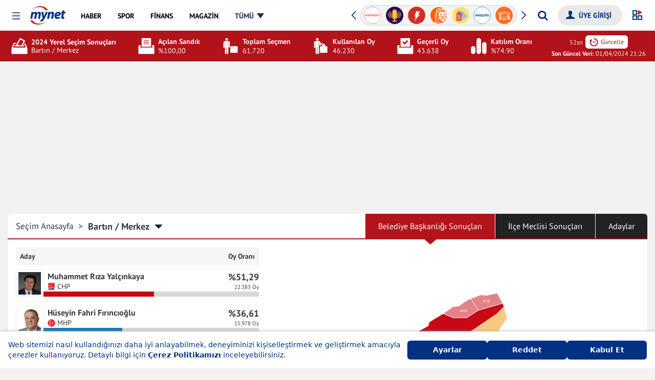

--- FILE ---
content_type: text/html; charset=UTF-8
request_url: https://finans.mynet.com/yerel-secim-2024/bartin-merkez-belediyesi-secim-sonuclari
body_size: 55097
content:
<!DOCTYPE html>
<html lang="tr">
<head>
    <meta charset="utf-8">
    <meta http-equiv="X-UA-Compatible" content="IE=edge,chrome=1">
    <meta name="viewport" content="width=device-width, initial-scale=1, minimum-scale=1, maximum-scale=1">
        <link rel="canonical" href="https://www.mynet.com/yerel-secim-2024/bartin-merkez-belediyesi-secim-sonuclari"/>
    <title>Merkez Yerel Seçim Sonuçları: 31 Mart 2024 Bartın Merkez Belediye Başkanlığı Sonuçları ve Haberler | Mynet</title>
    <meta name="description" content="Merkez için 31 Mart 2024 Yerel Seçimlerinin kapsamlı sonuçları ve analizi. Belediye başkanlığı yarışı, aday bilgileri ve ilçe bazında güncel haberler için Mynet'e göz atın!">
    <meta property="og:url" content="https://www.mynet.com/yerel-secim-2024/bartin-merkez-belediyesi-secim-sonuclari">
    <meta property="og:title" content="Merkez Yerel Seçim Sonuçları: 31 Mart 2024 Bartın Merkez Belediye Başkanlığı Sonuçları ve Haberler | Mynet">
    <meta property="og:description" content="Merkez için 31 Mart 2024 Yerel Seçimlerinin kapsamlı sonuçları ve analizi. Belediye başkanlığı yarışı, aday bilgileri ve ilçe bazında güncel haberler için Mynet'e göz atın!">
    <meta name="twitter:title" content="Merkez Yerel Seçim Sonuçları: 31 Mart 2024 Bartın Merkez Belediye Başkanlığı Sonuçları ve Haberler | Mynet">
    <meta name="twitter:description" content="Merkez için 31 Mart 2024 Yerel Seçimlerinin kapsamlı sonuçları ve analizi. Belediye başkanlığı yarışı, aday bilgileri ve ilçe bazında güncel haberler için Mynet'e göz atın!">
    <meta property="fb:app_id" content="141232139244860"/>
    <meta property="fb:pages" content="143217525724589,106247399405030"/>
    <meta property="og:site_name"
          content="31 Mart 2024 Yerel Seçim Sonuçları - Türkiye Geneli Belediye Başkanlığı Oy Dağılımı | Mynet">
    <meta property="og:locale" content="tr_TR">
        <meta name="twitter:card" content="summary_large_image">
    <meta name="twitter:site" content="@mynet">
        <link rel="dns-prefetch" href="//www.google-analytics.com">
    <link rel="dns-prefetch" href="//www.googletagservices.com">
    <link rel="dns-prefetch" href="//www.googletagmanager.com">
    <link rel="preconnect" href="//securepubads.g.doubleclick.net">
    <link rel="preconnect" href="//pubads.g.doubleclick.net">
    <link rel="preconnect" href="//s.mynet.com.tr">
    <link rel="preconnect" href="//s.mynet.com">
    <link rel="preconnect" href="//imgrosetta.mynet.com.tr">

    
    
    <link rel="stylesheet" href="//s.mynet.com.tr/rosetta/services/secim/production/build/css/styles-secim2024.css?id=09a826e4e484d7da36d3">
    <script>
        var getPageScript = '//s.mynet.com.tr/rosetta/services/secim/production/build/js/secim-2024.js?id=01cbaf4b1a60911b3067';

        window.lazySizesConfig = window.lazySizesConfig || {};
        lazySizesConfig.loadMode = 1;
        var siteBaseUrl = "https://finans.mynet.com";

        var mynetNewHeader = {service: 'haber', servicename: 'haber'};
        var MynetGlobal = {service: 'haber'};
        var MYNET_MAIN_GLOBAL = {
            my_open_menu_icon_css: 'https://cdnjs.cloudflare.com/ajax/libs/font-awesome/4.5.0/css/font-awesome.min.css'
        };
        var isPremiumUser = false;

        var visitor_subscriptions = {"visitor_username":null,"visitor_products":[],"visitor_churned_products":[],"has_noads_feature":null,"has_email_feature":null};

        if (typeof myChecker == 'undefined') {
            function myChecker(condition, callback) {
                if ('function' != typeof condition || 'function' != typeof callback) {
                    return false;
                }
                var checker = setInterval(function () {
                    if (condition()) {
                        callback()
                        clearInterval(checker)
                    }
                }, 50);
                setTimeout(function () {
                    clearInterval(checker);
                }, 5e3);
            }
        }

        window.dataLayer = [{"version":4,"service_alias":"haber","author":null,"event":"virtualPageview","content":{"id":null,"sub_id":null,"sub_id_index":null,"length":null,"tags":null,"title":null,"category":["secim"],"published_at":null,"created_at":null,"updated_at":null,"type":null,"page_type":"category","content_affiliate":null,"content_evergreen":null,"foto":null,"fotocount":null,"video":null,"videocount":null,"mynet_special_news":null,"mynet_whatsapp_news":null},"visitor":null,"platform":"desktop"}];
            !function (a, b, c) {
            a.MynetObject = c;
            a[c] = a[c] || function () {
                a[c].q = a[c].q || [];
                typeof (a[c].executeStatus) !== "undefined" ? arguments[0]() : a[c].q.push(arguments);
            };
            window.MyHeadJsLoaded = function () {
                jQuery.ajax({
                    dataType: "script",
                    cache: !0,
                    url: getPageScript
                }).done(function () {
                    MynetObjectReady()
                }).fail(function (_, e, o) {
                    console.log(arguments)
                });
            }
        }(window, document, "mynetReady");
    </script>

            <script>     
            window.googletag = window.googletag || {cmd: []};
window.MynetAds = window.MynetAds || {Gpt: {"settings":{"network_id":"28687765","targeting":{"mynet_servis":"haber","mynet_kategori":"secim"},"lazy_load":{"fetchMarginPercent":200,"renderMarginPercent":100,"mobileScaling":2},"prebid":{"enabled":true,"timeout":500,"timeout_failsafe":1500,"enhanced_bidders":[],"bidders":[{"bidder":"criteo","params":{"siteId":1161302,"networkId":4454}},{"bidder":"rtbhouse","params":{"region":"prebid-eu","publisherId":"1YzWO4cRmRNKpprUvCUe"}},{"bidder":"rubicon","params":{"accountId":24266,"siteId":409966,"zoneId":2298308}},{"bidder":"pixad","params":{"networkId":4200091707,"host":"mynet.rtb.pixad.com.tr"}},{"bidder":"taboola","params":{"publisherId":1558552}},{"bidder":"yandex","params":{"pageId":2362216,"impId":1}},{"bidder":"adf","params":{"mid":2100038}}]}},"customAdUnits":{"pageskin_alt":{"id":"pageskin_alt","code":"mynet\/genel\/pageskin_sol_alt","size":"[[300, 250], [120, 240], [200, 200], [300, 200], [180, 150], [320, 150], [320, 100], [320, 50]]","size-mapping":"[1800, 100]:[[300, 250], [120, 240], [200, 200], [300, 200]]|[1520, 800]:[[180, 150], [120, 240], [200, 200]]|[0, 0]:[]","class":"ad-leftbottom"},"kule_sag":{"id":"kule_sag","code":"mynet\/haber\/kule_sag_120x600","size":"[[120, 600]]","class":"ad-kulesag","size-mapping":"[1640, 100]:[[120, 600]]|[0, 0]:[]"},"yorum_sticky":{"code":"mynet\/genel\/yorum_320x100","size":"[[320, 100]]"},"yorum_inbetween":{"code":"mynet\/genel\/yorum_300x250","size":"[[320, 100], [320, 50], [300, 250]]"},"body_300x250":{"code":"mynet\/haber\/body_300x250_1","size":"[[300, 250]]"}},"slotSizes":{"0cf20fd1":"[[970, 250], [300, 250]]","689a96f2":"[[300, 250]]","7b9a3305":"[[728, 90], [970, 250], [320, 50]]"},"slotSizeMappings":{"e31644d0":"[970, 100]:[[970, 250]]|[0, 0]:[[320, 100]]","44fdff1c":"[970, 100]:[]|[0, 0]:[[300, 250]]","bd9ee6b4":"[970, 100]:[[970, 250]]|[0, 0]:[[300, 250]]","9da94e0c":"[970, 100]:[[300, 250]]|[320, 100]:[[320, 480], [336, 250], [320, 100], [320, 50], [300, 250]]|[0, 0]:[[300, 250]]","7829bddc":"[970, 100]:[[970, 250]]|[0, 0]:[[320, 480], [320, 100], [320, 50], [300, 250]]"},"preBidAdUnits":[],"slotData":[{"i":"responsive_masthead","c":"mynet\/haber\/masthead_970x250","o":false,"sh":"0cf20fd1","smh":"e31644d0","pb":[]},{"i":"responsive_body_300x250","c":"mynet\/haber\/body_300x250_1","o":false,"t":{"slot_index":1},"sh":"689a96f2","smh":"44fdff1c"},{"i":"responsive_body_300x250-9515","c":"mynet\/haber\/body_300x250_1","o":false,"t":{"slot_index":2},"sh":"689a96f2","smh":"44fdff1c"},{"i":"responsive_body_970x250_1","c":"mynet\/haber\/body_970x250_1","o":false,"t":{"slot_index":1},"sh":"0cf20fd1","smh":"bd9ee6b4","pb":[]},{"i":"responsive_body_970x250_1-7753","c":"mynet\/haber\/body_970x250_1","o":false,"t":{"slot_index":2},"sh":"0cf20fd1","smh":"44fdff1c","pb":[]},{"i":"responsive_body_970x250_1-6362","c":"mynet\/haber\/body_970x250_1","o":false,"t":{"slot_index":3},"sh":"0cf20fd1","smh":"44fdff1c","pb":[]},{"i":"responsive_body_970x250_1-3321","c":"mynet\/haber\/body_970x250_1","o":false,"t":{"slot_index":4},"sh":"0cf20fd1","smh":"bd9ee6b4","pb":[]},{"i":"responsive_body_300x250-4524","c":"mynet\/haber\/body_300x250_1","o":false,"t":{"slot_index":3},"sh":"689a96f2","smh":"9da94e0c"},{"i":"responsive_body_300x250-5439","c":"mynet\/haber\/body_300x250_1","o":false,"t":{"slot_index":4},"sh":"689a96f2","smh":"9da94e0c"},{"i":"responsive_body_300x250-1653","c":"mynet\/haber\/body_300x250_1","o":false,"t":{"slot_index":5},"sh":"689a96f2","smh":"9da94e0c"},{"i":"responsive_footer","c":"mynet\/haber\/footer_970x250","o":false,"sh":"7b9a3305","smh":"7829bddc","pb":[]}]}};
var pbjs = pbjs || {};
pbjs.que = pbjs.que || [];
(function(w,d){!function(e,t,s,i,n,a,o){function r(s,i){t[e]._Q.push([s,i])}t[e]||(t[e]={init:function(){r("i",arguments)},fetchBids:function(){r("f",arguments)},setDisplayBids:function(){},targetingKeys:function(){return[]},_Q:[]},(a=s.createElement(i)).async=!0,a.src="//c.amazon-adsystem.com/aax2/apstag.js",(o=s.getElementsByTagName(i)[0]).parentNode.insertBefore(a,o))}("apstag",window,document,"script"),Object.assign||Object.defineProperty(Object,"assign",{enumerable:!1,configurable:!0,writable:!0,value:function(e){"use strict";if(null==e)throw new TypeError("Cannot convert first argument to object");for(let t=Object(e),s=1;s<arguments.length;s++){let e=arguments[s];if(null!=e){e=Object(e);for(let s=Object.keys(Object(e)),i=0,n=s.length;i<n;i++){let n=s[i],a=Object.getOwnPropertyDescriptor(e,n);void 0!==a&&a.enumerable&&(t[n]=e[n])}}}return r}});const getCookieValue=e=>document.cookie.match("(^|;)\\s*"+e+"\\s*=\\s*([^;]+)")?.pop()||"",uvidCookie=getCookieValue("uvid"),myLoc=getCookieValue("myloc");void 0===w.myChecker&&(w.myChecker=function(e,t,s){if("function"!=typeof e||"function"!=typeof t||void 0!==s&&"function"!=typeof s)return!1;const i=w.setInterval((function(){e()&&(w.clearInterval(i),w.clearTimeout(n),t())}),50),n=w.setTimeout((function(){w.clearInterval(i),s&&s()}),3e3)}),w.slugify=function(e){const t={"çÇ":"c","ğĞ":"g","şŞ":"s","üÜ":"u","ıİ":"i","öÖ":"o"};for(let s in t)e=e.replace(new RegExp("["+s+"]","g"),t[s]);return e.replace(/[^-a-zA-Z0-9\s\.\_]+/gi,"").replace(/\s/gi,"-").replace(/[-]+/gi,"-").toLowerCase()},w.refreshAd=function(e){var t=void 0!==e?[MynetAds.Gpt.slots[e]]:Object.values(MynetAds.Gpt.slots);if(t){var s=void 0!==e?[e]:Object.keys(MynetAds.Gpt.slots);pbjs.que.push((function(){pbjs.requestBids({timeout:MynetAds.Gpt.settings.prebid.timeout,adUnitCodes:s,bidsBackHandler:function(){pbjs.setTargetingForGPTAsync(s),googletag.pubads().refresh(t)}})}))}},MynetAds.Gpt.buildSizeMapping=function(sizeMappingItem){const sizeMapping=googletag.sizeMapping();return sizeMappingItem.split("|").forEach((function(item){let parts=item.split(":");sizeMapping.addSize(eval(parts[0]),eval(parts[1]))})),sizeMapping.build()},MynetAds.Gpt.getSlotCode=function(e){return"/"+MynetAds.Gpt.settings.network_id+"/"+e.c},MynetAds.Gpt.display=function(e){googletag.cmd.push((function(){void 0!==MynetAds.Gpt.slots[e]&&googletag.display(e)}))},Object.keys(MynetAds.Gpt.slotSizes).forEach((function(index){MynetAds.Gpt.slotSizes[index]=eval(MynetAds.Gpt.slotSizes[index])}));const url=new URL(window.location.href),urlParams=new URLSearchParams(url.search);googletag.cmd.push((function(){googletag.pubads().addEventListener("slotOnload",(function(e){MynetAds.SagKule(e)})),googletag.pubads().disableInitialLoad(),Object.keys(MynetAds.Gpt.slotSizeMappings).forEach((function(e){MynetAds.Gpt.slotSizeMappings[e]=MynetAds.Gpt.buildSizeMapping(MynetAds.Gpt.slotSizeMappings[e])})),MynetAds.Gpt.slots={},MynetAds.Gpt.slotData.forEach((function(e){let t=MynetAds.Gpt.getSlotCode(e);if(e.o?urlParams.has("skip_web_interstitial")||(MynetAds.Gpt.slots[e.i]=googletag.defineOutOfPageSlot(t,e.i).addService(googletag.pubads())):MynetAds.Gpt.slots[e.i]=googletag.defineSlot(t,MynetAds.Gpt.slotSizes[e.sh],e.i).addService(googletag.pubads()),void 0!==e.smh&&MynetAds.Gpt.slots[e.i].defineSizeMapping(MynetAds.Gpt.slotSizeMappings[e.smh]),void 0!==e.t)for(let t in e.t)MynetAds.Gpt.slots[e.i].setTargeting(t,e.t[t])})),googletag.pubads().enableLazyLoad(MynetAds.Gpt.settings.lazy_load),googletag.pubads().enableSingleRequest();try{let e=w.dataLayer[0].content.published_at;null!==e&&(e=new Date(e),MynetAds.Gpt.settings.targeting.content_created=e.getFullYear()+"_"+("0"+(e.getMonth()+1)).slice(-2))}catch(e){}try{MynetAds.Gpt.settings.targeting.mynet_author=w.slugify(w.dataLayer[0].author.user_name)}catch(e){}MynetAds.Gpt.settings.targeting.keywords=Array.from(new Set((MynetAds.Gpt.settings.targeting.keywords||[]).concat((()=>{try{return dataLayer[0].content.tags.map(slugify)||[]}catch(e){return[]}})(),[uvidCookie.length>0?"loginuser":"nonloginuser"],document.location.search.includes("utm_medium=webpush")?["webpush"]:[],document.referrer.includes("google.com")?["from-google"]:[]))),Object.keys(MynetAds.Gpt.settings.targeting).forEach((function(e){googletag.pubads().setTargeting(e,MynetAds.Gpt.settings.targeting[e])})),googletag.enableServices()}));const hb={requestManager:{timeout:!1,adserverRequestSent:!1,aps:!1,prebid:!1},prebid:{inited:!1,adUnits:[],helpers:{getPrebidSizeMapping:function(item){let prebidSizeMapping=[];return MynetAds.Gpt.slotSizeMappings[item.smh].split("|").forEach((function(item){let parts=item.split(":");prebidSizeMapping.push({minViewPort:eval(parts[0]),sizes:eval(parts[1])})})),prebidSizeMapping},getPrebidAdUnitBids:function(e){return MynetAds.Gpt.settings.prebid.bidders.map((t=>{let s={...t};return MynetAds.Gpt.settings.prebid.enhanced_bidders?.includes(s.bidder)&&e.pb?.[s.bidder]?s.params={...s.params,...e.pb[s.bidder]}:"taboola"===s.bidder&&(s.params.tagId=e.i),s}))},getPrebidAdUnit:function(e){let t={code:e.i,mediaTypes:{banner:{sizes:MynetAds.Gpt.slotSizes[e.sh]}},bids:this.getPrebidAdUnitBids(e)};return e.smh&&(t.mediaTypes.banner.sizeConfig=this.getPrebidSizeMapping(e)),t}},init:function(){this.inited||(this.inited=!0,MynetAds.Gpt.slotData.forEach((function(e){e.o||hb.prebid.adUnits.push(hb.prebid.helpers.getPrebidAdUnit(e))})))},requestBids:function(){pbjs.bidderSettings={adf:{storageAllowed:!0},ix:{storageAllowed:!0},taboola:{storageAllowed:!0}},pbjs.que.push((function(){let e={bidderTimeout:1e3,priceGranularity:"high",rubicon:{singleRequest:!0},enableTIDs:!0,targetingControls:{allowSendAllBidsTargetingKeys:["AD_ID","PRICE_BUCKET","SIZE","FORMAT"]},userSync:{iframeEnabled:!0,filterSettings:{iframe:{bidders:"*",filter:"include"}},syncEnabled:!0,syncDelay:3e3,auctionDelay:50,userIds:[{name:"id5Id",params:{partner:1291},storage:{type:"html5",name:"id5id",expires:90,refreshInSeconds:7200}},{name:"sharedId",storage:{name:"_sharedID",type:"cookie",expires:90}},{name:"yandex",bidders:["yandex"],storage:{type:"cookie",name:"_ym_uid",expires:365}}]}};"TR"!==myLoc&&(e.consentManagement={gdpr:{cmpApi:"static",timeout:2e3,consentData:{getTCData:{tcString:tcString,gdprApplies:gdprApplies}}}}),pbjs.setConfig(e),pbjs.addAdUnits(hb.prebid.adUnits),pbjs.requestBids({bidsBackHandler:function(){googletag.cmd.push((function(){pbjs.setTargetingForGPTAsync(),hb.requestManager.prebid=!0,hb.biddersBack("prebid")}))}})}))}},aps:{helpers:{getSlots:function(){return Object.values(MynetAds.Gpt.slots).filter((e=>!e.getOutOfPage()))}},init:function(){apstag.init({pubID:"9ce9b6c5-2c57-4cf4-89d5-a2d0071bbe65",adServer:"googletag",simplerGPT:!0})},requestBids:function(){let e=this.helpers.getSlots();apstag.fetchBids({slots:e,timeout:2e3},(function(e){googletag.cmd.push((function(){apstag.setDisplayBids(),hb.requestManager.aps=!0,hb.biddersBack("aps")}))}))}},biddersBack:function(e){this.requestManager.prebid&&this.requestManager.aps&&this.sendAdServerRequest()},requestBids:function(){this.prebid.requestBids(),this.aps.requestBids()},sendAdServerRequest:function(){!0!==this.requestManager.adserverRequestSent&&(w.clearTimeout(fallbackTimeout),this.requestManager.adserverRequestSent=!0,googletag.cmd.push((function(){googletag.pubads().refresh()})))}};hb.prebid.init(),hb.aps.init(),myChecker((function(){return("TR"===myLoc||"undefined"!=typeof __tcfapi)&&void 0!==MynetAds.Gpt.slots}),(function(){"TR"!==myLoc?__tcfapi("addEventListener",2,(function(e,t){t&&"loaded"===e.cmpStatus&&(gdprApplies=e.gdprApplies,tcString=e.tcString),hb.requestBids()})):hb.requestBids()}),(function(){hb.requestBids()}));var fallbackTimeout=setTimeout((function(){hb.sendAdServerRequest()}),MynetAds.Gpt.settings.prebid.timeout_failsafe)})(window,document);

            </script>
            
<script async src="https://securepubads.g.doubleclick.net/tag/js/gpt.js"></script>
<script async src="https://adl.mynetreklam.com/mynetads/ads-manager/ads-manager.js?id=d9786c6014e098c10b056f03f39e4281"></script>
<script async src="https://adl.mynetreklam.com/mynetads/ads-manager/prebid.js?id=50d05616b4fb55f222b9c3527e0acb0a"></script>
    </head>
<body class="">
<div class="header-wrapper">
            <header class="my-header" data-design-name="rosetta-hubble">
    <nav class="my-menu-global">
        <a href="https://www.mynet.com" class="mobile-header-back">
            <img class="click-event-trigger" data-event-label="button_click" data-event-value="header_back"  src="https://img7.mynet.com/back.svg" alt="Mynet Anasayfa">
        </a>
        <button type="button" class="my-menu-toggle" role="button" aria-haspopup="menu" aria-label="Menüyü Aç"></button>
        <a class="my-brand event-trigger" href="https://www.mynet.com" title="Mynet Anasayfa" target="_self" data-event-action="logo" data-event-category="header-menu"><img src="https://img7.mynet.com.tr/mynet-logo.png" class="mynet-logo"/></a>
        <div class="my-menu-box d-flex align-items-center justify-content-between">
            <nav class="my-nav" >
                <a href="https://haber.mynet.com" class="event-trigger" title="Haber" data-visible="haber" data-event-action="haber" data-event-category="header-menu"><span>HABER</span></a>
                <a href="https://www.mynet.com/spor/" class="event-trigger" title="Spor" data-visible="spor" data-event-action="spor" data-event-category="header-menu"><span>SPOR</span></a>
                <a href="https://finans.mynet.com" class="event-trigger" title="Finans" data-visible="finans" data-event-action="finans" data-event-category="heder-menu"><span>FİNANS</span></a>
                <a href="https://www.mynet.com/magazin/" class="event-trigger" title="Magazin" data-visible="magazin" data-event-action="magazin" data-event-category="header-menu"><span>MAGAZİN</span></a>
                <a href="https://oyun.mynet.com" class="event-trigger" title="Oyun" data-visible="oyun" data-event-action="oyun" data-event-category="header-menu"><span>OYUN</span></a>
                <a href="https://www.mynet.com/mynetin-sesi" class="event-trigger  podcast-menu new" title="Mynet'in Sesi'" data-visible="podcast" data-event-action="podcast" data-event-category="header-menu"><span>MYNET'İN SESİ</span></a>
                <a href="https://www.mynet.com/express" class="event-trigger  express-menu" title="Mynet Express" data-visible="express" data-event-action="express" data-event-category="header-menu"><span>EXPRESS</span></a>
                <a href="https://www.mynet.com/vitrin" class="event-trigger vitrin-menu" title="Mynet Vitrin" data-visible="vitrin" data-event-action="vitrin" data-event-category="header-menu"><span>VİTRİN</span></a>
                
                <a class="all-menu" href="javascript:;" title="Tüm Menüyü Göster" data-visible="tumu" data-event-action="tumu" data-event-category="header-menu"><span>TÜMÜ</span></a>
            </nav>
            <div class="my-header-right d-flex align-items-center">
                <div class="my-sponsored-badges-box">
    <div class="my-sponsored-badges">
        <div class="swiper-wrapper">
                            <a href="https://www.mynet.com/kadin" class="swiper-slide" title="Kadın">
                    <img src="https://imgrosetta.mynet.com.tr/file/18114519/18114519-400x400.png" alt="Kadın" class="click-event-trigger" data-event-label="badges_click" data-event-value="Kadın" />
                </a>
                            <a href="https://www.mynet.com/haberler/parasut-ile-on-muhasebe-rehberi" class="swiper-slide" title="Paraş&uuml;t ile &Ouml;n Muhasebe Rehberi">
                    <img src="https://imgrosetta.mynet.com.tr/file/22856434/22856434-400x400.png" alt="Paraş&uuml;t ile &Ouml;n Muhasebe Rehberi" class="click-event-trigger" data-event-label="badges_click" data-event-value="Paraş&uuml;t ile &Ouml;n Muhasebe Rehberi" />
                </a>
                            <a href="https://www.mynet.com/mynetin-sesi" class="swiper-slide" title="Mynet&#039;in Sesi">
                    <img src="https://imgrosetta.mynet.com.tr/file/19460221/19460221-400x400.png" alt="Mynet&#039;in Sesi" class="click-event-trigger" data-event-label="badges_click" data-event-value="Mynet&#039;in Sesi" />
                </a>
                            <a href="https://www.mynet.com/trend" class="swiper-slide" title="Trend">
                    <img src="https://imgrosetta.mynet.com.tr/file/18119035/18119035-400x400.png" alt="Trend" class="click-event-trigger" data-event-label="badges_click" data-event-value="Trend" />
                </a>
                            <a href="https://www.mynet.com/haberler/ing-para-mevzulari" class="swiper-slide" title="ING Para Mevzuları">
                    <img src="https://imgrosetta.mynet.com.tr/file/23167939/23167939-400x400.png" alt="ING Para Mevzuları" class="click-event-trigger" data-event-label="badges_click" data-event-value="ING Para Mevzuları" />
                </a>
                            <a href="https://www.mynet.com/vitrin" class="swiper-slide" title="Vitrin">
                    <img src="https://imgrosetta.mynet.com.tr/file/18119036/18119036-400x400.png" alt="Vitrin" class="click-event-trigger" data-event-label="badges_click" data-event-value="Vitrin" />
                </a>
                            <a href="https://www.mynet.com/haberler/philips-yasam-kategorisi" class="swiper-slide" title="Philips Yaşam Kategorisi">
                    <img src="https://imgrosetta.mynet.com.tr/file/19364066/19364066-400x400.png" alt="Philips Yaşam Kategorisi" class="click-event-trigger" data-event-label="badges_click" data-event-value="Philips Yaşam Kategorisi" />
                </a>
                            <a href="https://www.mynet.com/yemek" class="swiper-slide" title="Yemek">
                    <img src="https://imgrosetta.mynet.com.tr/file/18119037/18119037-400x400.png" alt="Yemek" class="click-event-trigger" data-event-label="badges_click" data-event-value="Yemek" />
                </a>
                            <a href="https://www.mynet.com/express" class="swiper-slide" title="Express">
                    <img src="https://imgrosetta.mynet.com.tr/file/18854699/18854699-400x400.png" alt="Express" class="click-event-trigger" data-event-label="badges_click" data-event-value="Express" />
                </a>
                            <a href="https://www.mynet.com/anket" class="swiper-slide" title="Mynet Anket">
                    <img src="https://imgrosetta.mynet.com.tr/file/18119016/18119016-400x400.png" alt="Mynet Anket" class="click-event-trigger" data-event-label="badges_click" data-event-value="Mynet Anket" />
                </a>
                            <a href="https://www.mynet.com/aktuel" class="swiper-slide" title="İndirim Broş&uuml;rleri">
                    <img src="https://imgrosetta.mynet.com.tr/file/19166837/19166837-400x400.png" alt="İndirim Broş&uuml;rleri" class="click-event-trigger" data-event-label="badges_click" data-event-value="İndirim Broş&uuml;rleri" />
                </a>
                            <a href="https://www.mynet.com/spor/canli-skor" class="swiper-slide" title="Canlı Skor">
                    <img src="https://imgrosetta.mynet.com.tr/file/18119014/18119014-400x400.png" alt="Canlı Skor" class="click-event-trigger" data-event-label="badges_click" data-event-value="Canlı Skor" />
                </a>
                            <a href="https://www.mynet.com/kelime-bul" class="swiper-slide" title="Kelime Bul">
                    <img src="https://imgrosetta.mynet.com.tr/file/18118983/18118983-400x400.png" alt="Kelime Bul" class="click-event-trigger" data-event-label="badges_click" data-event-value="Kelime Bul" />
                </a>
                            <a href="https://finans.mynet.com/borsa/canliborsa/" class="swiper-slide" title="Canlı Borsa">
                    <img src="https://imgrosetta.mynet.com.tr/file/18114532/18114532-400x400.png" alt="Canlı Borsa" class="click-event-trigger" data-event-label="badges_click" data-event-value="Canlı Borsa" />
                </a>
                    </div>
        <div class="swiper-button-next"></div>
        <div class="swiper-button-prev"></div>
    </div>
</div>
<script>
    mynetReady(function () {
        var badgesSwiper = new Swiper(".my-sponsored-badges", {
            slidesPerView: 7,
            loop: true,
            autoplay: {
                delay: 3500,
                disableOnInteraction: false,
            },
            navigation: {
                nextEl: ".swiper-button-next",
                prevEl: ".swiper-button-prev",
            },
        });
    })
</script>

                <form id="my-header-search-box" data-role="globalSearch" class="search-box-new-wrap">
                    <div class="search-box-new-container">
                        <input id="myGlobalSearchInput" type="search" class="search-input" placeholder="Aradığınız kelimeyi yazın..." autocomplete="off">
                        <button id="myGlobalSearchBtn" class="search-button my-icon icon-search" type="submit" aria-label="Arama yap"></button>
                    </div>
                    <span class="close"></span>
                </form>

                <div class="login-box-d">
                    <form class="my-login-box d-flex">

                        <div class="loginbox-wrapper">
                            <a class="myLogin float-xs-right my-icon icon-user" aria-hidden="true" style="display: none;" data-loginstate-group="login"><span data-loginstate-group="userName" class="hidden-xs"></span></a>
                                                        <div class="myLogin-sub" style="min-width:135px;">
                                <a title="Hesabım" href="https://uyeler.mynet.com/">HESABIM</a>
                                <a title="Abonelik" href="https://abone.mynet.com/">ABONELİK</a>
                            </div>
                        </div>
                        <a title="Çıkış Yap" aria-hidden="true" style="display: none" href="https://uyeler.mynet.com/logout.aspx?ref=https://finans.mynet.com&alurl=https://finans.mynet.com" class="event-trigger my-icon icon-power" data-loginstate-group="login"></a>
                        <a title="Üye Girişi Yap" href="javascript:;" onclick="myHtmlLogin.login();" data-loginstate-group="logout" class=" myLogin float-xs-right my-icon icon-user"><span class="hidden-xs">ÜYE GİRİŞİ</span></a>
                    </form>
                </div>

                <div id="sana-ozel-btn" class="sana-ozel-btn" style="z-index: 12"><svg id="so-svg" xmlns="http://www.w3.org/2000/svg" width="20" height="20" viewBox="0 0 20 20"><rect class="so-svg-e so-tl" width="7" height="7" transform="translate(1 1)" fill="none" stroke="#003082" stroke-width="2"/><rect class="so-svg-e so-bl" width="7" height="7" transform="translate(1 11)" fill="none" stroke="#003082" stroke-width="2"/><rect class="so-svg-e so-br" width="7" height="7" transform="translate(11 11)" fill="none" stroke="#003082" stroke-width="2"/><path class="so-svg-e so-tr" d="M10.35,1.08a1,1,0,0,1,1-1,1.19,1.19,0,0,1,.46.1l6.14,3a1,1,0,0,1,.1,1.79L11.94,8.78a1.022,1.022,0,0,1-1.57-.87Z"  fill="#cc292b"/></svg></div>
                <a href="https://email.mynet.com/" class="mail-link" title="Mynet Mail"></a>
            </div>
        </div>
        <div class="my-overlay"></div>
        <div class="my-open-menu">
            <span class="close-menu my-menu-toggle"></span>
            <div class="login-box-m">
                    <div class="user-menu-new">
                                                            <a href="https://uyeler.mynet.com/login/?rurl=https://finans.mynet.com" title="Üye Girişi Yap" class="user-unlogined">
                                    <span class="user-link"> <svg height="32px" id="Layer_1"  fill="#fff" style="enable-background:new 0 0 32 32;" version="1.1" viewBox="0 0 32 32" width="32px" xml:space="preserve" xmlns="http://www.w3.org/2000/svg" xmlns:xlink="http://www.w3.org/1999/xlink" class="user-icon"><g transform="translate(192 48)"><path d="M-162.671-23.382c-0.005-1.228-0.866-1.256-1.894-1.668l-4.801-1.924c-0.084-0.033-0.166-0.068-0.247-0.104v-0.002   c-0.853-0.387-1.606-0.924-1.883-1.303l-0.011-0.012l-0.003-0.006c-0.016-0.023-0.033-0.049-0.047-0.072l-0.011-0.021l-0.003-0.005   l-0.01-0.012v-0.002c-0.128-0.191-0.257-0.277-0.366-0.24l-0.007,0.003l-0.003,0.001l-0.001,0.001l-0.006,0.004h-0.004   l-0.006,0.006c-0.13,0.067-0.104-0.006-0.157-0.148c-0.13-0.352-0.344-1.02-0.377-1.117c-0.05-0.184-0.184,0.289-0.153-0.221   l0.056-0.92c0.088-0.096,0.159-0.174,0.208-0.228c0.313-0.357,0.334-1.303,0.49-1.533c0.157-0.23,0.472-0.279,0.784-1.354   c0.314-1.072,0.696-2.605,0.293-2.631c-0.099-0.006-0.211,0.059-0.327,0.16c0.071-0.394,0.221-1.287,0.254-1.947   c0.046-0.869-0.099-3.097-0.593-3.912c-0.309-0.51-0.932-1.016-1.553-1.41c-0.372-0.237-0.743-0.434-1.047-0.567   c-0.905-0.401-3.757-0.217-4.724,0c-1.1,0.246-1.871,0.937-2.363,1.755c-0.492,0.817-0.711,3.268-0.668,4.137   c0.021,0.39,0.254,1.047,0.313,1.449c0.034,0.209,0.065,0.211,0.091,0.36c-0.041-0.017-0.081-0.024-0.117-0.022   c-0.404,0.025-0.022,1.558,0.291,2.631c0.313,1.072,0.627,1.123,0.783,1.354c0.157,0.23,0.18,1.176,0.493,1.533   c0.05,0.058,0.125,0.139,0.219,0.238l0.061,0.752l0.105,0.418c-0.048-0.12-0.144-0.197-0.188-0.041   c-0.135,0.41-0.271,0.82-0.405,1.23c-0.014-0.021-0.036-0.033-0.061-0.035c-0.131-0.115-0.308-0.016-0.468,0.252   c-0.236,0.396-1.021,0.965-1.932,1.375l-0.013,0.049l-0.014,0.051l-0.005,0.021c-0.071,0.03-0.144,0.062-0.217,0.09l-4.8,1.924   c-1.027,0.41-1.888,0.44-1.895,1.668l-0.795,4.181h28.801l-1.07-4.181L-162.671-23.382z"></path></g></svg></span>
                                    <label class="user-text"> Üye Girişi Yap / Üye Ol</label>
                                </a>
                                                </div>
            </div>
            <ul class="mrow my-open-menu-box">
                <li class="col-full fa fa-home"><a class="event-trigger" href="https://www.mynet.com" title="mynet" data-event-action="anasayfa" data-event-category="hamburger-menu">MYNET ANASAYFA</a></li>
                <li class="col-half fa fa-bookmark"><a class="event-trigger" href="javascript:void(0)" onclick="bookmarkOverlay.init(); document.querySelector('.close-menu').click();" title="Listem" data-event-action="Listem" data-event-category="hamburger-menu">LİSTEM</a></li>
                <li class="col-half new-menu-item-hamburger-menu fa fa-podcast"><a href="https://www.mynet.com/mynetin-sesi" class="event-trigger  podcast-menu new" title="Mynet'in Sesi'" data-visible="podcast" data-event-action="podcast" data-event-category="hamburger-menu"><span>MYNET'İN SESİ</span></a></li>
                <li class="col-full menu-express"><a class="event-trigger" href="https://www.mynet.com/express" title="Mynet Express" data-event-action="express" data-event-category="hamburger-menu"><img style="height: 20px" src="//img7.mynet.com/rosetta/microsites/express/express-logo.svg" alt=""></a></li>
                <li class="col-half fa fa-newspaper-o"><a class="event-trigger" href="https://haber.mynet.com" title="Haber" data-event-action="haber" data-event-category="hamburger-menu">HABER</a></li>
                <li class="col-half fa fa-soccer-ball-o"><a class="event-trigger" href="https://www.mynet.com/spor/" title="Spor" data-event-action="spor" data-event-category="hamburger-menu">SPOR</a></li>
                <li class="col-half fa fa-line-chart"><a class="event-trigger" href="https://finans.mynet.com" title="Finans" data-event-action="finans" data-event-category="hamburger-menu">FİNANS</a></li>
                <li class="col-half fa fa-star"><a class="event-trigger" href="https://www.mynet.com/magazin/" title="Magazin" data-event-action="magazin" data-event-category="hamburger-menu">MAGAZİN</a></li>
                <li class="col-half fa fa-yazarlar"><a class="event-trigger" href="https://www.mynet.com/yazarlar" title="Yazarlar" data-event-action="yazarlar" data-event-category="hamburger-menu">YAZARLAR</a></li>
                <li class="col-half fa fa-balance-scale"><a class="event-trigger" href="https://www.mynet.com/kadin/burclar-astroloji" title="Astroloji" data-event-action="astroloji" data-event-category="hamburger-menu">ASTROLOJİ</a></li>
                <li class="col-half fa fa-cloud"><a class="event-trigger" href="https://www.mynet.com/hava-durumu" title="Hava Durumu" data-event-action="hava-durumu" data-event-category="hamburger-menu">HAVA DURUMU</a></li>
                <li class="col-half fa fa-heartbeat"><a class="event-trigger" href="https://www.mynet.com/saglik-haberler" title="Sağlık" data-event-action="saglik" data-event-category="hamburger-menu">SAĞLIK</a></li>
                <li class="col-half fa fa-tv"><a class="event-trigger" href="https://www.mynet.com/video" title="Mynet Video" data-event-action="mynet-tv" data-event-category="hamburger-menu">VİDEO</a></li>
                <li class="col-half fa fa-cutlery"><a class="event-trigger" href="https://www.mynet.com/yemek/" title="Yemek" data-event-action="yemek" data-event-category="hamburger-menu">YEMEK</a></li>
                <li class="col-half fa fa-gamepad"><a class="event-trigger" href="https://oyun.mynet.com" title="Oyun" data-event-action="oyun" data-event-category="hamburger-menu">OYUN</a></li>
                <li class="col-half fa fa-female"><a class="event-trigger" href="https://www.mynet.com/kadin/" title="Kadın" data-event-action="kadin" data-event-category="hamburger-menu">KADIN</a></li>
                <li class="col-half fa fa-coffee"><a class="event-trigger" href="https://www.mynet.com/trend" title="Trend" data-event-action="trend" data-event-category="hamburger-menu">TREND</a></li>
                <li class="col-half fa fa-graduation-cap"><a class="event-trigger" href="https://www.mynet.com/egitim" title="Eğitim" target="_blank" data-event-action="egitim" data-event-category="hamburger-menu">EĞİTİM</a></li>
                <li class="col-half fa fa-anket"><a class="event-trigger" href="https://www.mynet.com/anket" title="Anket" data-event-action="anket" data-event-category="hamburger-menu">ANKET</a></li>
                <li class="col-half fa fa-question-circle"><a class="event-trigger" href="https://www.mynet.com/test" title="Mynet Test" data-event-action="mynet-test" data-event-category="hamburger-menu">TEST</a></li>
                <li class="col-half fa fa-aktuel"><a class="event-trigger" href="https://www.mynet.com/aktuel" title="Aktüel" data-event-action="aktuel" data-event-category="hamburger-menu">AKTÜEL</a></li>
                <li class="col-half fa fa-gift"><a class="event-trigger" href="https://www.mynet.com/vitrin" title="Mynet Vitrin" data-event-action="mynet-vitrin" data-event-category="hamburger-menu">VİTRİN</a></li>
                <li class="col-half fa fa-chef-gpt"><a class="event-trigger" href="https://www.mynet.com/yemek/sanal-sef" title="Chef Gpt" data-event-action="mynet-chef-gpt" data-event-category="hamburger-menu">CHEF GPT</a></li>
                <li class="col-half fa fa-tatil-bulucu"><a class="event-trigger" href="https://www.mynet.com/trend/tatil-bulucu" title="Tatil Bulucu" data-event-action="mynet-tatil-bulucu" data-event-category="hamburger-menu">TATİL BULUCU</a></li>
                <li class="col-half fa fa-soran-anne"><a class="event-trigger" href="https://www.mynet.com/kadin/soran-anne-platformu" title="Soran Anne" data-event-action="mynet-soran-anne" data-event-category="hamburger-menu">SORAN ANNE</a></li>
                <li class="col-half fa fa-envelope"><a class="event-trigger" href="https://eposta.mynet.com/index/mymail.html" title="Email" target="_blank" data-event-action="email" data-event-category="hamburger-menu">EMAIL</a></li>
                <li class="col-half fa fa-newspaper-o"><a class="event-trigger" href="https://www.mynet.com/yerel-haberler" title="Yerel Haberler" data-event-action="yurthaber" data-event-category="hamburger-menu">YEREL HABERLER</a></li>
                            </ul>
            <div class="mrow my-open-footer-box">

                <div class="open-menu-sponsored-badges-box">
            <a href="https://www.mynet.com/kadin" title="Kadın">
            <img src="[data-uri]" data-original="https://imgrosetta.mynet.com.tr/file/18114519/18114519-400x400.png" alt="Kadın" class="click-event-trigger lazyload" data-event-label="badges_click" data-event-value="Kadın" />
        </a>
            <a href="https://www.mynet.com/haberler/parasut-ile-on-muhasebe-rehberi" title="Paraş&uuml;t ile &Ouml;n Muhasebe Rehberi">
            <img src="[data-uri]" data-original="https://imgrosetta.mynet.com.tr/file/22856434/22856434-400x400.png" alt="Paraş&uuml;t ile &Ouml;n Muhasebe Rehberi" class="click-event-trigger lazyload" data-event-label="badges_click" data-event-value="Paraş&uuml;t ile &Ouml;n Muhasebe Rehberi" />
        </a>
            <a href="https://www.mynet.com/mynetin-sesi" title="Mynet&#039;in Sesi">
            <img src="[data-uri]" data-original="https://imgrosetta.mynet.com.tr/file/19460221/19460221-400x400.png" alt="Mynet&#039;in Sesi" class="click-event-trigger lazyload" data-event-label="badges_click" data-event-value="Mynet&#039;in Sesi" />
        </a>
            <a href="https://www.mynet.com/trend" title="Trend">
            <img src="[data-uri]" data-original="https://imgrosetta.mynet.com.tr/file/18119035/18119035-400x400.png" alt="Trend" class="click-event-trigger lazyload" data-event-label="badges_click" data-event-value="Trend" />
        </a>
            <a href="https://www.mynet.com/haberler/ing-para-mevzulari" title="ING Para Mevzuları">
            <img src="[data-uri]" data-original="https://imgrosetta.mynet.com.tr/file/23167939/23167939-400x400.png" alt="ING Para Mevzuları" class="click-event-trigger lazyload" data-event-label="badges_click" data-event-value="ING Para Mevzuları" />
        </a>
            <a href="https://www.mynet.com/vitrin" title="Vitrin">
            <img src="[data-uri]" data-original="https://imgrosetta.mynet.com.tr/file/18119036/18119036-400x400.png" alt="Vitrin" class="click-event-trigger lazyload" data-event-label="badges_click" data-event-value="Vitrin" />
        </a>
            <a href="https://www.mynet.com/haberler/philips-yasam-kategorisi" title="Philips Yaşam Kategorisi">
            <img src="[data-uri]" data-original="https://imgrosetta.mynet.com.tr/file/19364066/19364066-400x400.png" alt="Philips Yaşam Kategorisi" class="click-event-trigger lazyload" data-event-label="badges_click" data-event-value="Philips Yaşam Kategorisi" />
        </a>
            <a href="https://www.mynet.com/yemek" title="Yemek">
            <img src="[data-uri]" data-original="https://imgrosetta.mynet.com.tr/file/18119037/18119037-400x400.png" alt="Yemek" class="click-event-trigger lazyload" data-event-label="badges_click" data-event-value="Yemek" />
        </a>
            <a href="https://www.mynet.com/express" title="Express">
            <img src="[data-uri]" data-original="https://imgrosetta.mynet.com.tr/file/18854699/18854699-400x400.png" alt="Express" class="click-event-trigger lazyload" data-event-label="badges_click" data-event-value="Express" />
        </a>
            <a href="https://www.mynet.com/anket" title="Mynet Anket">
            <img src="[data-uri]" data-original="https://imgrosetta.mynet.com.tr/file/18119016/18119016-400x400.png" alt="Mynet Anket" class="click-event-trigger lazyload" data-event-label="badges_click" data-event-value="Mynet Anket" />
        </a>
            <a href="https://www.mynet.com/aktuel" title="İndirim Broş&uuml;rleri">
            <img src="[data-uri]" data-original="https://imgrosetta.mynet.com.tr/file/19166837/19166837-400x400.png" alt="İndirim Broş&uuml;rleri" class="click-event-trigger lazyload" data-event-label="badges_click" data-event-value="İndirim Broş&uuml;rleri" />
        </a>
            <a href="https://www.mynet.com/spor/canli-skor" title="Canlı Skor">
            <img src="[data-uri]" data-original="https://imgrosetta.mynet.com.tr/file/18119014/18119014-400x400.png" alt="Canlı Skor" class="click-event-trigger lazyload" data-event-label="badges_click" data-event-value="Canlı Skor" />
        </a>
            <a href="https://www.mynet.com/kelime-bul" title="Kelime Bul">
            <img src="[data-uri]" data-original="https://imgrosetta.mynet.com.tr/file/18118983/18118983-400x400.png" alt="Kelime Bul" class="click-event-trigger lazyload" data-event-label="badges_click" data-event-value="Kelime Bul" />
        </a>
            <a href="https://finans.mynet.com/borsa/canliborsa/" title="Canlı Borsa">
            <img src="[data-uri]" data-original="https://imgrosetta.mynet.com.tr/file/18114532/18114532-400x400.png" alt="Canlı Borsa" class="click-event-trigger lazyload" data-event-label="badges_click" data-event-value="Canlı Borsa" />
        </a>
    </div>


                <div class="my-footer-app-box">
                    <a class="open-menu-apps-logo menu-android-logo" href="https://play.google.com/store/apps/details?id=com.mynet.android.mynetapp" target="_blank" title="Play Store" rel="noopener">
                        <img class="img-fluid lazyload" src="[data-uri]"  data-original="https://img7.mynet.com.tr/footer/goolgle-play-icon.png" alt="Google Play Store"/>
                    </a>
                    <a class="open-menu-apps-logo menu-ios-logo" href="https://itunes.apple.com/app/id352826080" target="_blank" title="Apple Appstore" rel="noopener">
                        <img class="img-fluid lazyload" src="[data-uri]"  data-original="https://img7.mynet.com.tr/footer/app-store-icon.png" alt="App Store"/>
                    </a>
                    <a  class="open-menu-apps-logo menu-huawei-logo" href="https://appgallery.huawei.com/#/app/C101137113" target="_blank" title="Huawei App Store" rel="noopener">
                        <img class="img-fluid lazyload" src="[data-uri]"  data-original="https://img7.mynet.com.tr/footer/huawei-app-gallery-icon.png" alt="App Store"/>
                    </a>
                    <a class="send-news" href="https://habergonder.mynet.com" target="_blank" title="Haber Gönder">
                        <img src="https://img7.mynet.com.tr/footer/send-news-ico.png" alt="Haber Gönder" />
                        Haber Gönder
                    </a>
                </div>
                <div class="open-menu-social-box">
                    <a class="mr-2" href="https://www.facebook.com/mynet/" target="_blank" title="Facebook'da Takip Et" rel="nofollow">
                        <img class="img-fluid lazyload" src="[data-uri]"  data-original="https://img7.mynet.com.tr/footer/footer-icon-facebook.svg" alt="Facebook'da Takip Et"/>
                    </a>
                    <a class="mx-2" href="https://twitter.com/mynet" target="_blank" title="X'te Takip Et" rel="nofollow">
                        <img class="img-fluid lazyload" src="[data-uri]"  data-original="https://img7.mynet.com/rosetta/services/static/icon-twitter.svg" alt="X'te Takip Et"/>
                    </a>
                    <a class="mx-2" href="https://www.instagram.com/mynet/" target="_blank" title="Instagram'da Takip Et" rel="nofollow">
                        <img class="img-fluid lazyload" src="[data-uri]"  data-original="https://img7.mynet.com.tr/footer/footer-icon-instagram.svg" alt="Instagram'da Takip Et"/>
                    </a>
                    <a class="mx-2" href="https://www.linkedin.com/company/mynet/mycompany/" target="_blank" title="Linkedin'de Takip Et" rel="nofollow">
                        <img class="img-fluid lazyload" src="[data-uri]"  data-original="https://img7.mynet.com.tr/footer/footer-icon-linkedin.svg" alt="Linkedin'de Takip Et"/>
                    </a>
                    <a class="mx-2" href="https://www.youtube.com/c/MynetYoutube" target="_blank" title="Youtube'da Takip Et" rel="nofollow">
                        <img class="img-fluid lazyload" src="[data-uri]"  data-original="https://img7.mynet.com.tr/footer/footer-icon-youtube.svg" alt="Youtube'da Takip Et"/>
                    </a>
                    <a class="mx-2" href="https://www.whatsapp.com/channel/0029Va46gZ9EVccT1uBRqX1m" target="_blank" title="Whatsapp'da Takip Et" rel="nofollow">
                        <img class="img-fluid lazyload" src="[data-uri]"  data-original="https://img7.mynet.com.tr/footer/footer-icon-whatsapp.svg" alt="Whatsapp'da Takip Et"/>
                    </a>
                    <a class="mx-2 send-news" href="https://habergonder.mynet.com" target="_blank" title="Haber Gönder">
                        <img src="https://img7.mynet.com.tr/footer/send-news-ico.png" alt="Haber Gönder" />
                        Haber Gönder
                    </a>
                </div>

                <div class="open-menu-footer-quicklink-box">
                    <a href="https://www.mynet.com/iletisim/" data-event-action="iletisim" data-event-category="hamburger-menu" title="İletişim" rel="nofollow" class="event-trigger">İLETİŞİM</a>
                    <a href="https://www.mynet.com/yardim/" data-event-action="yardim" data-event-category="hamburger-menu" title="Yardım" rel="nofollow" class="event-trigger">YARDIM</a>
                    <a href="https://uyeler.mynet.com" data-event-action="uyelik-link" data-event-category="hamburger-menu" title="Üyelik" rel="nofollow" class="event-trigger">ÜYELİK</a>
                    <a href="https://www.mynet.com/yasal-uyari" data-event-action="yasal-uyari" data-event-category="hamburger-menu" title="Yasal Uyarı" rel="nofollow" class="event-trigger">YASAL UYARI</a>
                </div>
            </div>
        </div>
        <style> .sana-ozel-container .sana-ozel-container-hizli-erisim{padding: 20px 15px 10px;} .sana-ozel-container ul li,.sana-ozel-container-hizli-erisim li.isshowcase{position:relative}.sana-ozel-container-hizli-erisim li.isshowcase:before{content:"R";position:absolute;display:flex;width:16px;height:16px;color:#ccc;font-weight:400;right:17px;top:16px;font-size:13px;border-radius:15px;border:1px solid #ccc;align-items:center;justify-content:center}.sana-ozel-favorilerim{background:#003082;color:#fff;padding:15px 0 20px}.sana-ozel-favorilerim span.title{padding-left:15px!important}.sana-ozel-favorilerim p{font-size:16px;font-weight:400;padding:0 15px 5px;margin:0;line-height:24px}.sana-ozel-container{background:#fff}.sana-ozel-container span.title{display:flex;align-items:center}.sana-ozel-favorilerim .favorilerim-items{overflow-x:auto;overflow-y:hidden;width:100%}.sana-ozel-favorilerim ul{display:flex;padding:0 15px}.sana-ozel-favorilerim ul li{margin-right:20px;text-align:center}.sana-ozel-favorilerim ul li a{color:#fff}.sana-ozel-favorilerim ul li a span{display:block;line-height:15px}.sana-ozel-favorilerim ul li img{box-shadow:0 2px 4px rgba(0,0,0,.3019607843);border-radius:10px;width:80px;height:auto;display:block;margin-bottom:10px;border:1px solid #fff}.sana-ozel-container .sana-ozel-banner{padding:15px;border-bottom:1px solid #dadada}.sana-ozel-container .sana-ozel-banner a{display:block}.sana-ozel-container .sana-ozel-banner img{width:100%;display:block;margin:0}.sana-ozel-container-oyun{border-bottom:1px solid #dadada}.sana-ozel-tags{display:flex;flex-wrap:wrap;margin-bottom:10px}.sana-ozel-tags a{display:inline-flex;margin:0 10px 10px 0;color:#fff;padding:6px 12px;background:#313131;border-radius:4px;font-size:16px;font-weight:700}.btn-favorite{width:25px;height:25px;cursor:pointer;background:url(//img7.mynet.com.tr/sana-ozel/favorite-false.svg) 0 0/cover;display:block;right:12px;top:86px;position:absolute}.favorilerim-items ul li .btn-favorite{top:54px;right:1px}.favorilerim-items ul li:last-child{padding-right:20px}.favorilerim-items ul li a span{max-width:82px}.favorilerim-items ul li:last-child.active-item .btn-favorite{right:21px}.sana-ozel-container ul li.active-item .btn-favorite{background:url(//img7.mynet.com.tr/sana-ozel/favorite-true.svg)}.favorites-info-div.d-none{display:none}@media (max-width:640px){.sana-ozel-container .sana-ozel-container-hizli-erisim ul li{width:25%;padding:6px}.btn-favorite{right:8px;top:60px} .sana-ozel-container .sana-ozel-container-hizli-erisim ul li a span{ min-height: 32px;} .sana-ozel-container .sana-ozel-container-hizli-erisim.last{padding:20px 15px 135px}}</style>
<div class="sana-ozel-container">
    <div class="sana-ozel-favorilerim">
        <span class="title"><img src="//img7.mynet.com.tr/sana-ozel/favorites.svg" alt="Favorilerim" class="mr-2"/> FAVORİLERİM</span>
        <p style="text-align: center;" class="favorites-info-div"> Favorilerime ekle (<img
                    src="//img7.mynet.com.tr/sana-ozel/favorites-icon-p.svg"
                    style="margin: 0 0 -3px;" alt="Favorilerime Ekle"/>)
            ikonuna tıklayarak dilediğin özelliği favorilerine ekleyebilirsin.</p>
        <div class="favorilerim-items hide-scrollbar">
            <ul></ul>
        </div>
    </div>

    
            <div class="sana-ozel-container-hizli-erisim">
            <span class="title"><img src="//img7.mynet.com.tr/sana-ozel/oyun-icon.svg" alt="Oyun"
                                     class="mr-2"/> OYUN</span>
            <ul>
                                    <li data-item-name="Tic Tac Toe"><span class="btn-favorite click-event-trigger" data-event-label="button_click" data-event-value="Add to Favorites"></span>
                        <a href="https://www.mynet.com/tictactoe" title="Tic Tac Toe"><img
                                    src="[data-uri]"
                                    data-original="https://imgrosetta.mynet.com.tr/file/18854267/18854267-182x182.png"
                                    class="lazyloadCustom" alt="Tic Tac Toe"/><span>Tic Tac Toe</span></a>
                    </li>
                                    <li data-item-name="Kelime Bul"><span class="btn-favorite click-event-trigger" data-event-label="button_click" data-event-value="Add to Favorites"></span>
                        <a href="https://www.mynet.com/kelime-bul" title="Kelime Bul"><img
                                    src="[data-uri]"
                                    data-original="https://imgrosetta.mynet.com.tr/file/16525024/16525024-182x182.png"
                                    class="lazyloadCustom" alt="Kelime Bul"/><span>Kelime Bul</span></a>
                    </li>
                                    <li data-item-name="2048"><span class="btn-favorite click-event-trigger" data-event-label="button_click" data-event-value="Add to Favorites"></span>
                        <a href="https://www.mynet.com/2048" title="2048 oyunu"><img
                                    src="[data-uri]"
                                    data-original="https://imgrosetta.mynet.com.tr/file/16502184/16502184-182x182.png"
                                    class="lazyloadCustom" alt="2048"/><span>2048</span></a>
                    </li>
                                    <li data-item-name="Sudoku"><span class="btn-favorite click-event-trigger" data-event-label="button_click" data-event-value="Add to Favorites"></span>
                        <a href="https://www.mynet.com/sudoku#/" title="Sudoku"><img
                                    src="[data-uri]"
                                    data-original="https://imgrosetta.mynet.com.tr/file/16525035/16525035-182x182.png"
                                    class="lazyloadCustom" alt="Sudoku"/><span>Sudoku</span></a>
                    </li>
                            </ul>
        </div>
    
            <div class="sana-ozel-container-hizli-erisim sana-ozel-mynet-ai">
            <span class="title"><img src="//img7.mynet.com.tr/sana-ozel/mynet-ai-icon.svg" alt="Mynet AI" class="mr-2"/> MYNET AI</span>
            <ul>
                                    <li data-item-name="Chef GPT"><span class="btn-favorite click-event-trigger"
                                                                 data-event-label="button_click"
                                                                 data-event-value="Add to Favorites"></span>
                        <a href="https://www.mynet.com/yemek/sanal-sef" title="Chef GPT">
                            <img class="lazyloadCustom"
                                 src="[data-uri]"
                                 data-original="https://imgrosetta.mynet.com.tr/file/18993806/18993806-182x182.png"
                                 alt="Chef GPT"/>
                            <span>Chef GPT</span></a>
                    </li>
                                    <li data-item-name="Dini Bilgi Rehberi"><span class="btn-favorite click-event-trigger"
                                                                 data-event-label="button_click"
                                                                 data-event-value="Add to Favorites"></span>
                        <a href="https://www.mynet.com/din-rehberi" title="Dini Bilgi Rehberi">
                            <img class="lazyloadCustom"
                                 src="[data-uri]"
                                 data-original="https://imgrosetta.mynet.com.tr/file/18993810/18993810-182x182.png"
                                 alt="Dini Bilgi Rehberi"/>
                            <span>Dini Bilgi Rehberi</span></a>
                    </li>
                                    <li data-item-name="Soran Anne"><span class="btn-favorite click-event-trigger"
                                                                 data-event-label="button_click"
                                                                 data-event-value="Add to Favorites"></span>
                        <a href="https://www.mynet.com/kadin/soran-anne-platformu" title="Soran Anne">
                            <img class="lazyloadCustom"
                                 src="[data-uri]"
                                 data-original="https://imgrosetta.mynet.com.tr/file/18993817/18993817-182x182.png"
                                 alt="Soran Anne"/>
                            <span>Soran Anne</span></a>
                    </li>
                                    <li data-item-name="Tatil Bulucu"><span class="btn-favorite click-event-trigger"
                                                                 data-event-label="button_click"
                                                                 data-event-value="Add to Favorites"></span>
                        <a href="https://www.mynet.com/trend/tatil-bulucu" title="Tatil Bulucu">
                            <img class="lazyloadCustom"
                                 src="[data-uri]"
                                 data-original="https://imgrosetta.mynet.com.tr/file/18993809/18993809-182x182.png"
                                 alt="Tatil Bulucu"/>
                            <span>Tatil Bulucu</span></a>
                    </li>
                            </ul>
        </div>
    
            <div class="sana-ozel-container-hizli-erisim last">
            <span class="title"><img src="//img7.mynet.com.tr/sana-ozel/hizli-erisimi-icon.svg" alt="Hızlı Erişim"
                                     class="mr-2"/> HIZLI ERİŞİM</span>

            
            <ul>
                                                                            <li  data-item-name="myMani">
                        <span class="btn-favorite click-event-trigger" data-event-label="button_click"
                              data-event-value="Add to Favorites"></span>
                        <a href="https://finans.mynet.com/mymani/?&amp;utm_source=mynet_sanaozel/"
                           title="myMani"><img
                                    src="[data-uri]"
                                    data-original="https://imgrosetta.mynet.com.tr/file/23165620/23165620-182x182.png"
                                    class="lazyloadCustom" alt="myMani"/><span>myMani</span></a>
                    </li>
                                                                            <li  data-item-name="Canlı Borsa">
                        <span class="btn-favorite click-event-trigger" data-event-label="button_click"
                              data-event-value="Add to Favorites"></span>
                        <a href="https://finans.mynet.com/borsa/canliborsa/"
                           title="Canlı Borsa"><img
                                    src="[data-uri]"
                                    data-original="https://imgrosetta.mynet.com.tr/file/18848052/18848052-182x182.png"
                                    class="lazyloadCustom" alt="Canlı Borsa"/><span>Canlı Borsa</span></a>
                    </li>
                                                                            <li  data-item-name="Mynet&#039;in Sesi">
                        <span class="btn-favorite click-event-trigger" data-event-label="button_click"
                              data-event-value="Add to Favorites"></span>
                        <a href="https://www.mynet.com/mynetin-sesi"
                           title="Mynet&#039;in Sesi"><img
                                    src="[data-uri]"
                                    data-original="https://imgrosetta.mynet.com.tr/file/19406357/19406357-182x182.png"
                                    class="lazyloadCustom" alt="Mynet&#039;in Sesi"/><span>Mynet&#039;in Sesi</span></a>
                    </li>
                                                                            <li  data-item-name="İndirim Broş&uuml;rleri">
                        <span class="btn-favorite click-event-trigger" data-event-label="button_click"
                              data-event-value="Add to Favorites"></span>
                        <a href="https://www.mynet.com/aktuel"
                           title="İndirim Broş&uuml;rleri"><img
                                    src="[data-uri]"
                                    data-original="https://imgrosetta.mynet.com.tr/file/19166837/19166837-182x182.png"
                                    class="lazyloadCustom" alt="İndirim Broş&uuml;rleri"/><span>İndirim Broş&uuml;rleri</span></a>
                    </li>
                                                                            <li  data-item-name="Canlı Skor">
                        <span class="btn-favorite click-event-trigger" data-event-label="button_click"
                              data-event-value="Add to Favorites"></span>
                        <a href="https://www.mynet.com/spor/canli-skor"
                           title="Canlı Skor"><img
                                    src="[data-uri]"
                                    data-original="https://imgrosetta.mynet.com.tr/file/18848060/18848060-182x182.png"
                                    class="lazyloadCustom" alt="Canlı Skor"/><span>Canlı Skor</span></a>
                    </li>
                                                                            <li  data-item-name="Fikst&uuml;r / Puan Durumu">
                        <span class="btn-favorite click-event-trigger" data-event-label="button_click"
                              data-event-value="Add to Favorites"></span>
                        <a href="https://www.mynet.com/spor/turkiye-super-lig-puan-durumu?&amp;utm_source=mynet_sanaozel"
                           title="Fikst&uuml;r / Puan Durumu"><img
                                    src="[data-uri]"
                                    data-original="https://imgrosetta.mynet.com.tr/file/20816444/20816444-182x182.png"
                                    class="lazyloadCustom" alt="Fikst&uuml;r / Puan Durumu"/><span>Fikst&uuml;r / Puan Durumu</span></a>
                    </li>
                                                                            <li  data-item-name="Vitrin">
                        <span class="btn-favorite click-event-trigger" data-event-label="button_click"
                              data-event-value="Add to Favorites"></span>
                        <a href="https://www.mynet.com/vitrin"
                           title="Vitrin"><img
                                    src="[data-uri]"
                                    data-original="https://imgrosetta.mynet.com.tr/file/18848061/18848061-182x182.png"
                                    class="lazyloadCustom" alt="Vitrin"/><span>Vitrin</span></a>
                    </li>
                                                                            <li  data-item-name="Namaz Vakitleri">
                        <span class="btn-favorite click-event-trigger" data-event-label="button_click"
                              data-event-value="Add to Favorites"></span>
                        <a href="https://www.mynet.com/istanbul/namaz-vakitleri"
                           title="Namaz Vakitleri"><img
                                    src="[data-uri]"
                                    data-original="https://imgrosetta.mynet.com.tr/file/18848063/18848063-182x182.png"
                                    class="lazyloadCustom" alt="Namaz Vakitleri"/><span>Namaz Vakitleri</span></a>
                    </li>
                                                                            <li  data-item-name="Hava Durumu">
                        <span class="btn-favorite click-event-trigger" data-event-label="button_click"
                              data-event-value="Add to Favorites"></span>
                        <a href="https://www.mynet.com/hava-durumu"
                           title="Hava Durumu"><img
                                    src="[data-uri]"
                                    data-original="https://imgrosetta.mynet.com.tr/file/18848065/18848065-182x182.png"
                                    class="lazyloadCustom" alt="Hava Durumu"/><span>Hava Durumu</span></a>
                    </li>
                                                                            <li  data-item-name="G&uuml;nl&uuml;k Gazeteler">
                        <span class="btn-favorite click-event-trigger" data-event-label="button_click"
                              data-event-value="Add to Favorites"></span>
                        <a href="https://www.mynet.com/gazeteler"
                           title="G&uuml;nl&uuml;k Gazeteler"><img
                                    src="[data-uri]"
                                    data-original="https://imgrosetta.mynet.com.tr/file/18848067/18848067-182x182.png"
                                    class="lazyloadCustom" alt="G&uuml;nl&uuml;k Gazeteler"/><span>G&uuml;nl&uuml;k Gazeteler</span></a>
                    </li>
                                                                            <li  data-item-name="Astroloji">
                        <span class="btn-favorite click-event-trigger" data-event-label="button_click"
                              data-event-value="Add to Favorites"></span>
                        <a href="https://www.mynet.com/kadin/burclar-astroloji"
                           title="Astroloji"><img
                                    src="[data-uri]"
                                    data-original="https://imgrosetta.mynet.com.tr/file/18848070/18848070-182x182.png"
                                    class="lazyloadCustom" alt="Astroloji"/><span>Astroloji</span></a>
                    </li>
                                                                            <li  data-item-name="TV Rehberi">
                        <span class="btn-favorite click-event-trigger" data-event-label="button_click"
                              data-event-value="Add to Favorites"></span>
                        <a href="https://www.mynet.com/tv-rehberi"
                           title="TV Rehberi"><img
                                    src="[data-uri]"
                                    data-original="https://imgrosetta.mynet.com.tr/file/19464719/19464719-182x182.png"
                                    class="lazyloadCustom" alt="TV Rehberi"/><span>TV Rehberi</span></a>
                    </li>
                                                                            <li  data-item-name="Mynet Anket">
                        <span class="btn-favorite click-event-trigger" data-event-label="button_click"
                              data-event-value="Add to Favorites"></span>
                        <a href="https://www.mynet.com/anket"
                           title="Mynet Anket"><img
                                    src="[data-uri]"
                                    data-original="https://imgrosetta.mynet.com.tr/file/18848069/18848069-182x182.png"
                                    class="lazyloadCustom" alt="Mynet Anket"/><span>Mynet Anket</span></a>
                    </li>
                                                                            <li  data-item-name="G&uuml;n&uuml;n Testi">
                        <span class="btn-favorite click-event-trigger" data-event-label="button_click"
                              data-event-value="Add to Favorites"></span>
                        <a href="https://www.mynet.com/test"
                           title="G&uuml;n&uuml;n Testi"><img
                                    src="[data-uri]"
                                    data-original="https://imgrosetta.mynet.com.tr/file/19166824/19166824-182x182.png"
                                    class="lazyloadCustom" alt="G&uuml;n&uuml;n Testi"/><span>G&uuml;n&uuml;n Testi</span></a>
                    </li>
                                                                            <li  data-item-name="Şans Oyunları">
                        <span class="btn-favorite click-event-trigger" data-event-label="button_click"
                              data-event-value="Add to Favorites"></span>
                        <a href="https://www.mynet.com/sans-oyunlari"
                           title="Şans Oyunları"><img
                                    src="[data-uri]"
                                    data-original="https://imgrosetta.mynet.com.tr/file/22695652/22695652-182x182.png"
                                    class="lazyloadCustom" alt="Şans Oyunları"/><span>Şans Oyunları</span></a>
                    </li>
                            </ul>
        </div>
    </div>

<script>
    let renderSpecialForYouFavorites = {
        lsName: 'special-for-you-favorites',
        favoritesItems: [],
        favoriteBtns: document.querySelectorAll('.sana-ozel-container .btn-favorite'),
        init: function () {
            this.setEventFavoritesBtns();
            this.getLSFavorites();
            this.setActiveItemClass();
            this.renderFavorites();
        },
        setEventFavoritesBtns: function () {
            for (let i = 0; i < this.favoriteBtns.length; i++) {
                this.favoriteBtns[i].addEventListener('click', function (e) {
                    if (e.target.parentElement) {
                        let clickedItem = e.target.parentElement.getAttribute('data-item-name');
                        if (!renderSpecialForYouFavorites.favoritesItems.includes(clickedItem)) {
                            renderSpecialForYouFavorites.favoritesItems.push(clickedItem);
                            e.target.parentElement.classList.add('active-item');
                        } else {
                            renderSpecialForYouFavorites.favoritesItems.splice(renderSpecialForYouFavorites.favoritesItems.indexOf(clickedItem), 1);
                            e.target.parentElement.classList.remove('active-item');
                        }
                        renderSpecialForYouFavorites.setLSFavorites();
                        renderSpecialForYouFavorites.setActiveItemClass();
                        renderSpecialForYouFavorites.renderFavorites();
                    }
                });
            }
        },
        setActiveItemClass: function () {
            for (let i = 0; i < this.favoritesItems.length; i++) {
                document.querySelector('[data-item-name="' + this.favoritesItems[i] + '"]').classList.add('active-item');
            }
        },
        getLSFavorites: function () {
            const favorites = JSON.parse(localStorage.getItem(this.lsName)) || [];
            this.favoritesItems = favorites;
        },
        setLSFavorites: function () {
            localStorage.setItem(this.lsName, JSON.stringify(this.favoritesItems));
        },
        renderFavorites: function () {
            if (this.favoritesItems.length !== 0 && document.querySelector('.favorites-info-div')) {
                document.querySelector('.favorites-info-div').classList.add('d-none');
            } else {
                document.querySelector('.favorites-info-div').classList.remove('d-none');
            }

            document.querySelector('.favorilerim-items ul').innerHTML = '';
            for (let i = 0; i < this.favoritesItems.length; i++) {
                let cloneItem = document.querySelector('[data-item-name="' + this.favoritesItems[i] + '"]').cloneNode(true);

                cloneItem.querySelector('.btn-favorite').onclick = function (e) {
                    renderSpecialForYouFavorites.favoritesItems.splice(renderSpecialForYouFavorites.favoritesItems.indexOf(e.target.parentElement.getAttribute('data-item-name')), 1);
                    e.target.parentElement.remove();
                    document.querySelector('[data-item-name="' + e.target.parentElement.getAttribute('data-item-name') + '"]').classList.remove('active-item');
                    renderSpecialForYouFavorites.setLSFavorites();
                    renderSpecialForYouFavorites.setActiveItemClass();
                    renderSpecialForYouFavorites.renderFavorites();
                }

                document.querySelector('.favorilerim-items ul').appendChild(cloneItem);
            }
        }
    }
</script>

    </nav>
</header>
<script>mynetReady(function(){$(".search-box-wrap").on("submit",function(n){$(".search-input").val().length<=0&&n.preventDefault()}),$(".icon-search").click(function(n){n.preventDefault(),$(".search-input").val().length>0&&$(this).parent("form").submit()})});</script>
<script>

    mynetReady(function () {
        if(navigator.userAgent.match(/mynet_android|mynet_ios|mynet_ios_/i)) {
            console.log("user:app");
            return;
        }
        var bodyElement = document.body;
        var clickElements = document.querySelectorAll('.my-menu-toggle, .all-menu');

        for(var elNum=0; elNum < clickElements.length; elNum++) {
            clickElements[elNum].addEventListener('click', function (event) {
                event.preventDefault();
                if (document.querySelector('link#my_open_menu_icon_css') === null) {
                    var linkElement = document.createElement('LINK'); linkElement.setAttribute('rel', 'stylesheet'); linkElement.setAttribute('id', 'my_open_menu_icon_css'); linkElement.setAttribute('type', 'text/css'); linkElement.setAttribute('href', MYNET_MAIN_GLOBAL.my_open_menu_icon_css);
                    document.head.appendChild(linkElement);
                }

                bodyElement.classList.toString().indexOf('open') > -1 ? bodyElement.classList.remove('open') : bodyElement.classList.add('open');
                var wHeight = window.innerHeight; var openMenuFtr = document.querySelector('.my-open-footer-box').clientHeight; var openMenuBox = wHeight - openMenuFtr - 100;
                document.querySelector('.my-open-menu-box').style.maxHeight = openMenuBox + 'px';

                if(document.body.classList.contains('open')) {
                    document.querySelector('.masthead-adv-type-sticky') ? document.querySelector('.masthead-adv-type-sticky').style.zIndex= 9 : '';
                } else {
                    document.querySelector('.masthead-adv-type-sticky') ? document.querySelector('.masthead-adv-type-sticky').style.zIndex= '' : '';
                }

            });
        }

        if(document.querySelector('.my-overlay')) {
            document.querySelector('.my-overlay').addEventListener('click', function (event) { event.preventDefault(); bodyElement.classList.remove("open"); });
        }

        let isFavoriteRender = false;
        document.querySelector('#sana-ozel-btn').addEventListener('click', function () {
            bodyElement.classList.toString().indexOf('so-active') > -1 ? bodyElement.classList.remove('so-active') : bodyElement.classList.add('so-active');
            if (bodyElement.classList.toString().indexOf("so-active") > -1) { localStorageStatusManagement.setLSUpdate("SOC"); }

            let lazyImages = document.querySelectorAll('.sana-ozel-container .lazyloadCustom');
            lazyImages.forEach(function(img) {
                img.src = img.getAttribute('data-original');
            });

            if(document.body.classList.contains('so-active')) {
                document.querySelector('.masthead-adv-type-sticky') ? document.querySelector('.masthead-adv-type-sticky').style.zIndex= 9 : '';
            } else {
                document.querySelector('.masthead-adv-type-sticky') ? document.querySelector('.masthead-adv-type-sticky').style.zIndex= '' : '';
            }

            if (!isFavoriteRender) {
                isFavoriteRender = true;
                renderSpecialForYouFavorites.init();             }

        });

        if(document.referrer.includes('/shorts')) {
            document.querySelector('.mobile-header-back').href= '//www.mynet.com/express/shorts';
        }

        if(document.referrer.includes('/express') && !document.referrer.includes('/shorts')) {
            document.querySelector('.mobile-header-back').href= '//www.mynet.com/express';
        }
    });

</script>
        <script>
    var pageCitySlug = 'bartin';
    var pageDistrictSlug = 'merkez';
    var baseMainPath = 'https://finans.mynet.com/yerel-secim-2024';
</script>
    <div class="general-statistics-bar">
        <div class="general-statistics-bar-scroll-box">
            <div class="bar-item">
                <a href="https://finans.mynet.com/yerel-secim-2024" title="2024 Yerel Seçim Sonuçları"><img
                            src="https://img7.mynet.com/secim/2024/icon-secim-sonuclari.svg"
                            alt="2024 Yerel Seçim Sonuçları"/></a>
                <div class="bar-labels title">
                                            <a class="header-home-link" href="https://finans.mynet.com/yerel-secim-2024" title="2024 Yerel Seçim Sonuçları">
                            <h1><span>Bartın / Merkez</span> 2024 Yerel Seçim Sonuçları</h1>
                        </a>
                                    </div>
            </div>
            <div class="bar-item open-votes">
                <img src="https://img7.mynet.com/secim/2024/icon-acilan-sandik.svg" alt="Açılan Sandık"/>
                <div class="bar-labels">
                    <strong>Açılan Sandık</strong>
                    <span>%100,00</span>
                </div>
            </div>
            <div class="bar-item total-voters">
                <img src="https://img7.mynet.com/secim/2024/icon-toplam-secmen.svg" alt="Toplam Seçmen"/>
                <div class="bar-labels">
                    <strong>Toplam Seçmen</strong>
                    <span>61.720</span>
                </div>
            </div>
            <div class="bar-item votes-cast">
                <img src="https://img7.mynet.com/secim/2024/icon-kullanilan-oy.svg" alt="Kullanılan Oy"/>
                <div class="bar-labels">
                    <strong>Kullanılan Oy</strong>
                    <span>46.230</span>
                </div>
            </div>
            <div class="bar-item valid-votes">
                <img src="https://img7.mynet.com/secim/2024/icon-gecerli-oy.svg" alt="Geçerli Oy"/>
                <div class="bar-labels">
                    <strong>Geçerli Oy</strong>
                    <span>43.638</span>
                </div>
            </div>
            <div class="bar-item participation-rate">
                <img src="https://img7.mynet.com/secim/2024/icon-katilim-orani.svg" alt="Katılım Oranı"/>
                <div class="bar-labels">
                    <strong>Katılım Oranı</strong>
                    <span>%74.90</span>
                </div>
            </div>
        </div>
        <div class="bar-item refresh-box">
            <div class="d-flex align-items-center"><span id="countDownText">60</span> sn
                <button class="d-flex align-items-center" onclick="location.reload();"><img class="mr-1"
                                                                                            src="https://img7.mynet.com/secim/2024/icon-refresh.svg"
                                                                                            alt="Sayfayı yenile"/>
                    Güncelle
                </button>
            </div>
            <div class="d-flex"><strong>Son Güncel Veri: </strong> 01/04/2024 21:26</div>
        </div>
    </div>
            <script>
            (function countdown(time) {
                if (time <= 1) {
                    location.reload();
                    return
                }
                document.getElementById('countDownText').innerHTML = time;
                setTimeout(function () {
                    countdown(time - 1);
                }, 1e3);
            })(60);
        </script>
    </div>
<div class="map-tooltip-box"></div>

<div class="mb-4 masthead-adv">
    <div class="text-center">
        
<div id="responsive_masthead"><script>MynetAds.Gpt.display('responsive_masthead');</script></div>

    </div>
</div>

<!-- Content Start-->

    <div class="container-fluid">
        <script>
    var pageType = 'belediye-baskanligi';
    var mapResults = JSON.parse('{"amasra":{"district":"Amasra","openedBoxRate":"100,00","partiesVoteInfo":[{"partyId":18,"partyName":"CHP","partyAlias":"chp","voteRate":"46,24","voteCount":"1.822","candidate":{"name":"Recai \u00c7ak\u0131r","partyId":"18","partyName":"CHP","image":"https:\/\/img7.mynet.com.tr\/2024aday\/crop-candidate-images\/id_1190_ec_74_c_654_t_0_p_18.png"}},{"partyId":1,"partyName":"AK Parti","partyAlias":"akp","voteRate":"43,15","voteCount":"1.700","candidate":{"name":"Ahmet Reis","partyId":"1","partyName":"AK Parti","image":"https:\/\/img7.mynet.com.tr\/2024aday\/crop-candidate-images\/id_1192_ec_74_c_654_t_0_p_1.jpg"}},{"partyId":32,"partyName":"DEVA Partisi","partyAlias":"devap","voteRate":"7,31","voteCount":"288","candidate":{"name":"Ali Y\u0131ld\u0131r\u0131m","partyId":"32","partyName":"DEVA Partisi","image":"-"}},{"partyId":12,"partyName":"Zafer Partisi","partyAlias":"zp","voteRate":"1,45","voteCount":"57","candidate":{"name":"Ali Yal\u00e7\u0131n","partyId":"12","partyName":"Zafer Partisi","image":"-"}},{"partyId":8,"partyName":"Yeniden Refah","partyAlias":"yrp","voteRate":"0,84","voteCount":"33","candidate":{"name":"Erdal Y\u0131ld\u0131r\u0131m","partyId":"8","partyName":"Yeniden Refah","image":"-"}},{"partyId":2,"partyName":"\u0130yi Parti","partyAlias":"iyi","voteRate":"0,41","voteCount":"16","candidate":{"name":"Levent Toprak","partyId":"2","partyName":"\u0130yi Parti","image":"-"}},{"partyId":33,"partyName":"Saadet","partyAlias":"sp","voteRate":"0,30","voteCount":"12","candidate":{"name":"\u0130brahim K\u0131l\u0131\u00e7","partyId":"33","partyName":"Saadet","image":"-"}},{"partyId":26,"partyName":"Millet","partyAlias":"mp","voteRate":"0,18","voteCount":"7","candidate":{"name":"Ahmet \u015eeker","partyId":"26","partyName":"Millet","image":"-"}},{"partyId":15,"partyName":"BTP","partyAlias":"btp","voteRate":"0,13","voteCount":"5","candidate":{"name":"Mertcan Alag\u00f6z","partyId":"15","partyName":"BTP","image":"-"}}]},"kurucasile":{"district":"Kuruca\u015file","openedBoxRate":"100,00","partiesVoteInfo":[{"partyId":18,"partyName":"CHP","partyAlias":"chp","voteRate":"51,42","voteCount":"633","candidate":{"name":"U\u011fur G\u00fcne\u015f","partyId":"18","partyName":"CHP","image":"https:\/\/img7.mynet.com.tr\/2024aday\/crop-candidate-images\/id_1363_ec_74_c_389_t_0_p_18.jpg"}},{"partyId":1,"partyName":"AK Parti","partyAlias":"akp","voteRate":"47,03","voteCount":"579","candidate":{"name":"Hulisi Say\u0131n","partyId":"1","partyName":"AK Parti","image":"https:\/\/img7.mynet.com.tr\/2024aday\/crop-candidate-images\/id_1350_ec_74_c_389_t_0_p_1.jpg"}},{"partyId":8,"partyName":"Yeniden Refah","partyAlias":"yrp","voteRate":"0,65","voteCount":"8","candidate":{"name":"Bayram Ali Arslan","partyId":"8","partyName":"Yeniden Refah","image":"-"}},{"partyId":12,"partyName":"Zafer Partisi","partyAlias":"zp","voteRate":"0,41","voteCount":"5","candidate":{"name":"Bur\u00e7in Sucu","partyId":"12","partyName":"Zafer Partisi","image":"-"}},{"partyId":26,"partyName":"Millet","partyAlias":"mp","voteRate":"0,32","voteCount":"4","candidate":{"name":"Saliha \u00c7il","partyId":"26","partyName":"Millet","image":"-"}},{"partyId":15,"partyName":"BTP","partyAlias":"btp","voteRate":"0,16","voteCount":"2","candidate":{"name":"Burak Kahraman","partyId":"15","partyName":"BTP","image":"-"}}]},"merkez":{"district":"Merkez","openedBoxRate":"100,00","partiesVoteInfo":[{"partyId":18,"partyName":"CHP","partyAlias":"chp","voteRate":"51,29","voteCount":"22.383","candidate":{"name":"Muhammet R\u0131za Yal\u00e7\u0131nkaya","partyId":"18","partyName":"CHP","image":"https:\/\/img7.mynet.com.tr\/2024aday\/crop-candidate-images\/id_1186_ec_74_c_71_t_0_p_18.jpg"}},{"partyId":30,"partyName":"MHP","partyAlias":"mhp","voteRate":"36,61","voteCount":"15.978","candidate":{"name":"H\u00fcseyin Fahri F\u0131r\u0131nc\u0131o\u011flu","partyId":"30","partyName":"MHP","image":"https:\/\/img7.mynet.com.tr\/2024aday\/crop-candidate-images\/id_1183_ec_74_c_71_t_0_p_30.jpg"}},{"partyId":8,"partyName":"Yeniden Refah","partyAlias":"yrp","voteRate":"4,62","voteCount":"2.017","candidate":{"name":"Faruk Tutkun","partyId":"8","partyName":"Yeniden Refah","image":"-"}},{"partyId":2,"partyName":"\u0130yi Parti","partyAlias":"iyi","voteRate":"2,71","voteCount":"1.183","candidate":{"name":"At\u0131n\u00e7 G\u00fcnal","partyId":"2","partyName":"\u0130yi Parti","image":"-"}},{"partyId":12,"partyName":"Zafer Partisi","partyAlias":"zp","voteRate":"2,13","voteCount":"930","candidate":{"name":"Yusuf Aksoy","partyId":"12","partyName":"Zafer Partisi","image":"-"}},{"partyId":16,"partyName":"Gelecek Partisi","partyAlias":"gp","voteRate":"0,68","voteCount":"297","candidate":{"name":"Yasemin Dora Kurtkaya","partyId":"16","partyName":"Gelecek Partisi","image":"-"}},{"partyId":26,"partyName":"Millet","partyAlias":"mp","voteRate":"0,36","voteCount":"155","candidate":{"name":"Hasan K\u0131l\u0131n\u00e7","partyId":"26","partyName":"Millet","image":"-"}},{"partyId":32,"partyName":"DEVA Partisi","partyAlias":"devap","voteRate":"0,34","voteCount":"148","candidate":{"name":"Zafer Bulur","partyId":"32","partyName":"DEVA Partisi","image":"-"}},{"partyId":9,"partyName":"DEM Parti","partyAlias":"demp","voteRate":"0,20","voteCount":"86","candidate":{"name":"Ramazan Karaduman","partyId":"9","partyName":"DEM Parti","image":"-"}},{"partyId":15,"partyName":"BTP","partyAlias":"btp","voteRate":"0,19","voteCount":"82","candidate":{"name":"Selahattin Ard\u0131\u00e7","partyId":"15","partyName":"BTP","image":"-"}},{"partyId":13,"partyName":"HKP","partyAlias":"hkp","voteRate":"0,15","voteCount":"67","candidate":{"name":"G\u00fcrsel Gerin","partyId":"13","partyName":"HKP","image":"-"}},{"partyId":24,"partyName":"DP","partyAlias":"dp","voteRate":"0,15","voteCount":"66","candidate":{"name":"G\u00fcrhan Eryol","partyId":"24","partyName":"DP","image":"-"}},{"partyId":20,"partyName":"H\u00dcDA PAR","partyAlias":"bgsmz","voteRate":"0,15","voteCount":"64","candidate":{"name":"Yasin Ba\u015faran","partyId":"20","partyName":"H\u00dcDA PAR","image":"-"}},{"partyId":17,"partyName":"YTP","partyAlias":"ytp","voteRate":"0,14","voteCount":"63","candidate":{"name":"Hasan Kalayc\u0131","partyId":"17","partyName":"YTP","image":"-"}},{"partyId":7,"partyName":"DSP","partyAlias":"dsp","voteRate":"0,11","voteCount":"46","candidate":{"name":"Hasan Bek\u015fen","partyId":"7","partyName":"DSP","image":"-"}},{"partyId":21,"partyName":"HAK-PAR","partyAlias":"hak-par","voteRate":"0,08","voteCount":"37","candidate":{"name":"Nurhayat Akku\u015f","partyId":"21","partyName":"HAK-PAR","image":"-"}},{"partyId":14,"partyName":"TKH","partyAlias":"tkh","voteRate":"0,08","voteCount":"36","candidate":{"name":"G\u00fclcan Karada\u015f","partyId":"14","partyName":"TKH","image":"-"}}]},"merkez-hasankadi":{"district":"Merkez - Hasankad\u0131","openedBoxRate":"100,00","partiesVoteInfo":[{"partyId":30,"partyName":"MHP","partyAlias":"mhp","voteRate":"50,58","voteCount":"696","candidate":{"name":"\u015eeref Emiro\u011flu","partyId":"30","partyName":"MHP","image":"https:\/\/img7.mynet.com.tr\/2024aday\/crop-candidate-images\/id_1390_ec_74_c_71_t_2971_p_30.jpg"}},{"partyId":1,"partyName":"AK Parti","partyAlias":"akp","voteRate":"43,46","voteCount":"598","candidate":{"name":"S\u00fcleyman \u00d6zg\u00fcn","partyId":"1","partyName":"AK Parti","image":"https:\/\/img7.mynet.com.tr\/2024aday\/crop-candidate-images\/id_1391_ec_74_c_71_t_2971_p_1.jpg"}},{"partyId":18,"partyName":"CHP","partyAlias":"chp","voteRate":"3,56","voteCount":"49","candidate":{"name":"\u0130brahim Akg\u00fcn","partyId":"18","partyName":"CHP","image":"-"}},{"partyId":8,"partyName":"Yeniden Refah","partyAlias":"yrp","voteRate":"1,31","voteCount":"18","candidate":{"name":"Tuncay U\u011fur","partyId":"8","partyName":"Yeniden Refah","image":"-"}},{"partyId":33,"partyName":"Saadet","partyAlias":"sp","voteRate":"0,73","voteCount":"10","candidate":{"name":"\u0130smail Kaya","partyId":"33","partyName":"Saadet","image":"-"}},{"partyId":12,"partyName":"Zafer Partisi","partyAlias":"zp","voteRate":"0,36","voteCount":"5","candidate":{"name":"\u0130smail Serhat Ya\u015far","partyId":"12","partyName":"Zafer Partisi","image":"-"}}]},"merkez-kozcagiz":{"district":"Merkez - Kozca\u011f\u0131z","openedBoxRate":"100,00","partiesVoteInfo":[{"partyId":1,"partyName":"AK Parti","partyAlias":"akp","voteRate":"30,96","voteCount":"1.304","candidate":{"name":"Mustafa Karaman","partyId":"1","partyName":"AK Parti","image":"https:\/\/img7.mynet.com.tr\/2024aday\/crop-candidate-images\/id_1202_ec_74_c_71_t_2972_p_1.jpg"}},{"partyId":30,"partyName":"MHP","partyAlias":"mhp","voteRate":"29,44","voteCount":"1.240","candidate":{"name":"Sava\u015f Buyurman","partyId":"30","partyName":"MHP","image":"https:\/\/img7.mynet.com.tr\/2024aday\/crop-candidate-images\/id_5691_ec_74_c_71_t_2972_p_30.jpg"}},{"partyId":18,"partyName":"CHP","partyAlias":"chp","voteRate":"16,90","voteCount":"712","candidate":{"name":"Meliha Okutay","partyId":"18","partyName":"CHP","image":"https:\/\/img7.mynet.com.tr\/2024aday\/crop-candidate-images\/id_1361_ec_74_c_71_t_2972_p_18.jpg"}},{"partyId":621,"partyName":"Ba\u011f\u0131ms\u0131z","partyAlias":"bgsmz","voteRate":"15,05","voteCount":"634","candidate":{"name":"Mehmet Geredeli","partyId":"621","partyName":"Ba\u011f\u0131ms\u0131z","image":"-"}},{"partyId":33,"partyName":"Saadet","partyAlias":"sp","voteRate":"4,51","voteCount":"190","candidate":{"name":"Yurdanur Akg\u00fcn","partyId":"33","partyName":"Saadet","image":"-"}},{"partyId":8,"partyName":"Yeniden Refah","partyAlias":"yrp","voteRate":"2,52","voteCount":"106","candidate":{"name":"Hasan Kaya","partyId":"8","partyName":"Yeniden Refah","image":"-"}},{"partyId":12,"partyName":"Zafer Partisi","partyAlias":"zp","voteRate":"0,62","voteCount":"26","candidate":{"name":"Halil \u0130brahim \u00d6zkan","partyId":"12","partyName":"Zafer Partisi","image":"-"}}]},"ulus":{"district":"Ulus","openedBoxRate":"100,00","partiesVoteInfo":[{"partyId":1,"partyName":"AK Parti","partyAlias":"akp","voteRate":"51,75","voteCount":"1.182","candidate":{"name":"Hasan H\u00fcseyin Uzun","partyId":"1","partyName":"AK Parti","image":"https:\/\/img7.mynet.com.tr\/2024aday\/crop-candidate-images\/id_1198_ec_74_c_594_t_0_p_1.jpg"}},{"partyId":18,"partyName":"CHP","partyAlias":"chp","voteRate":"24,39","voteCount":"557","candidate":{"name":"Sabri Akta\u015f","partyId":"18","partyName":"CHP","image":"https:\/\/img7.mynet.com.tr\/2024aday\/crop-candidate-images\/id_5702_ec_74_c_594_t_0_p_18.jpg"}},{"partyId":622,"partyName":"Ba\u011f\u0131ms\u0131z","partyAlias":"bgsmz","voteRate":"17,21","voteCount":"393","candidate":{"name":"Kadir Sara\u00e7","partyId":"622","partyName":"Ba\u011f\u0131ms\u0131z","image":"-"}},{"partyId":15,"partyName":"BTP","partyAlias":"btp","voteRate":"2,19","voteCount":"50","candidate":{"name":"Fatih Aksoy","partyId":"15","partyName":"BTP","image":"-"}},{"partyId":12,"partyName":"Zafer Partisi","partyAlias":"zp","voteRate":"1,66","voteCount":"38","candidate":{"name":"Do\u011fan Can H\u0131zarc\u0131","partyId":"12","partyName":"Zafer Partisi","image":"-"}},{"partyId":33,"partyName":"Saadet","partyAlias":"sp","voteRate":"1,40","voteCount":"32","candidate":{"name":"Bayram Ta\u015f\u00e7\u0131","partyId":"33","partyName":"Saadet","image":"-"}},{"partyId":8,"partyName":"Yeniden Refah","partyAlias":"yrp","voteRate":"0,66","voteCount":"15","candidate":{"name":"Y\u0131lmaz \u00d6z","partyId":"8","partyName":"Yeniden Refah","image":"-"}},{"partyId":2,"partyName":"\u0130yi Parti","partyAlias":"iyi","voteRate":"0,31","voteCount":"7","candidate":{"name":"\u0130brahim Atay","partyId":"2","partyName":"\u0130yi Parti","image":"-"}},{"partyId":13,"partyName":"HKP","partyAlias":"hkp","voteRate":"0,26","voteCount":"6","candidate":{"name":"Abdullah Elik","partyId":"13","partyName":"HKP","image":"-"}},{"partyId":26,"partyName":"Millet","partyAlias":"mp","voteRate":"0,18","voteCount":"4","candidate":{"name":"Necmettin G\u00fcrel","partyId":"26","partyName":"Millet","image":"-"}}]},"ulus-abdipasa":{"district":"Ulus - Abdipa\u015fa","openedBoxRate":"100,00","partiesVoteInfo":[{"partyId":1,"partyName":"AK Parti","partyAlias":"akp","voteRate":"40,42","voteCount":"745","candidate":{"name":"Ya\u015far D\u00f6nmez","partyId":"1","partyName":"AK Parti","image":"https:\/\/img7.mynet.com.tr\/2024aday\/crop-candidate-images\/id_1352_ec_74_c_594_t_2973_p_1.jpg"}},{"partyId":30,"partyName":"MHP","partyAlias":"mhp","voteRate":"34,18","voteCount":"630","candidate":{"name":"\u0130sa Tun\u00e7er","partyId":"30","partyName":"MHP","image":"https:\/\/img7.mynet.com.tr\/2024aday\/crop-candidate-images\/id_5709_ec_74_c_594_t_2973_p_30.jpg"}},{"partyId":8,"partyName":"Yeniden Refah","partyAlias":"yrp","voteRate":"12,10","voteCount":"223","candidate":{"name":"Ali Osman Kad\u0131nc\u0131","partyId":"8","partyName":"Yeniden Refah","image":"-"}},{"partyId":18,"partyName":"CHP","partyAlias":"chp","voteRate":"11,83","voteCount":"218","candidate":{"name":"Mehmet \u015eahin","partyId":"18","partyName":"CHP","image":"https:\/\/img7.mynet.com.tr\/2024aday\/crop-candidate-images\/id_5708_ec_74_c_594_t_2973_p_18.jpg"}},{"partyId":2,"partyName":"\u0130yi Parti","partyAlias":"iyi","voteRate":"0,81","voteCount":"15","candidate":{"name":"Orhan Akman","partyId":"2","partyName":"\u0130yi Parti","image":"-"}},{"partyId":12,"partyName":"Zafer Partisi","partyAlias":"zp","voteRate":"0,65","voteCount":"12","candidate":{"name":"Berkan G\u00fclbay","partyId":"12","partyName":"Zafer Partisi","image":"-"}}]},"ulus-kumluca":{"district":"Ulus - Kumluca","openedBoxRate":"100,00","partiesVoteInfo":[{"partyId":1,"partyName":"AK Parti","partyAlias":"akp","voteRate":"50,69","voteCount":"735","candidate":{"name":"Mustafa Bozkurt","partyId":"1","partyName":"AK Parti","image":"https:\/\/img7.mynet.com.tr\/2024aday\/crop-candidate-images\/id_1338_ec_74_c_594_t_2974_p_1.jpg"}},{"partyId":33,"partyName":"Saadet","partyAlias":"sp","voteRate":"31,45","voteCount":"456","candidate":{"name":"Rasim Ulusoy","partyId":"33","partyName":"Saadet","image":"-"}},{"partyId":30,"partyName":"MHP","partyAlias":"mhp","voteRate":"14,62","voteCount":"212","candidate":{"name":"\u0130smail Can","partyId":"30","partyName":"MHP","image":"https:\/\/img7.mynet.com.tr\/2024aday\/crop-candidate-images\/id_1341_ec_74_c_594_t_2974_p_30.jpg"}},{"partyId":8,"partyName":"Yeniden Refah","partyAlias":"yrp","voteRate":"2,69","voteCount":"39","candidate":{"name":"Ahmet Ad\u0131yaman","partyId":"8","partyName":"Yeniden Refah","image":"-"}},{"partyId":12,"partyName":"Zafer Partisi","partyAlias":"zp","voteRate":"0,55","voteCount":"8","candidate":{"name":"Ferdi Saka","partyId":"12","partyName":"Zafer Partisi","image":"-"}}]}}');
</script>
<div class="hero-tabs-container card rounded p-0">
    <script>
    var locations = JSON.parse('[{"id":"1","name":"Adana","slug":"adana","bigCity":true,"districts":{"aladag":"Alada\u011f","ceyhan":"Ceyhan","cukurova":"\u00c7ukurova","feke":"Feke","imamoglu":"\u0130mamo\u011flu","karaisali":"Karaisal\u0131","karatas":"Karata\u015f","kozan":"Kozan","pozanti":"Pozant\u0131","saimbeyli":"Saimbeyli","saricam":"Sar\u0131\u00e7am","seyhan":"Seyhan","tufanbeyli":"Tufanbeyli","yumurtalik":"Yumurtal\u0131k","yuregir":"Y\u00fcre\u011fir"}},{"id":"2","name":"Ad\u0131yaman","slug":"adiyaman","bigCity":false,"districts":{"besni":"Besni","celikhan":"\u00c7elikhan","gerger":"Gerger","golbasi":"G\u00f6lba\u015f\u0131","kahta":"Kahta","merkez":"Merkez","samsat":"Samsat","sincik":"Sincik","tut":"Tut"}},{"id":"3","name":"Afyonkarahisar","slug":"afyonkarahisar","bigCity":false,"districts":{"basmakci":"Ba\u015fmak\u00e7\u0131","bayat":"Bayat","bolvadin":"Bolvadin","cay":"\u00c7ay","cobanlar":"\u00c7obanlar","dazkiri":"Dazk\u0131r\u0131","dinar":"Dinar","emirdag":"Emirda\u011f","evciler":"Evciler","hocalar":"Hocalar","ihsaniye":"\u0130hsaniye","iscehisar":"\u0130scehisar","kiziloren":"K\u0131z\u0131l\u00f6ren","merkez":"Merkez","sandikli":"Sand\u0131kl\u0131","sinanpasa":"Sinanpa\u015fa","sultandagi":"Sultanda\u011f\u0131","suhut":"\u015euhut"}},{"id":"4","name":"A\u011fr\u0131","slug":"agri","bigCity":false,"districts":{"diyadin":"Diyadin","dogubayazit":"Do\u011fubayaz\u0131t","eleskirt":"Ele\u015fkirt","hamur":"Hamur","merkez":"Merkez","patnos":"Patnos","taslicay":"Ta\u015fl\u0131\u00e7ay","tutak":"Tutak"}},{"id":"5","name":"Amasya","slug":"amasya","bigCity":false,"districts":{"goynucek":"G\u00f6yn\u00fccek","gumushacikoy":"G\u00fcm\u00fc\u015fhac\u0131k\u00f6y","hamamozu":"Hamam\u00f6z\u00fc","merkez":"Merkez","merzifon":"Merzifon","suluova":"Suluova","tasova":"Ta\u015fova"}},{"id":"6","name":"Ankara","slug":"ankara","bigCity":true,"districts":{"akyurt":"Akyurt","altindag":"Alt\u0131nda\u011f","ayas":"Aya\u015f","bala":"Bala","beypazari":"Beypazar\u0131","camlidere":"\u00c7aml\u0131dere","cankaya":"\u00c7ankaya","cubuk":"\u00c7ubuk","elmadag":"Elmada\u011f","etimesgut":"Etimesgut","evren":"Evren","golbasi":"G\u00f6lba\u015f\u0131","gudul":"G\u00fcd\u00fcl","haymana":"Haymana","kahramankazan":"Kahramankazan","kalecik":"Kalecik","kecioren":"Ke\u00e7i\u00f6ren","kizilcahamam":"K\u0131z\u0131lcahamam","mamak":"Mamak","nallihan":"Nall\u0131han","polatli":"Polatl\u0131","pursaklar":"Pursaklar","sincan":"Sincan","sereflikochisar":"\u015eerefliko\u00e7hisar","yenimahalle":"Yenimahalle"}},{"id":"7","name":"Antalya","slug":"antalya","bigCity":true,"districts":{"akseki":"Akseki","aksu":"Aksu","alanya":"Alanya","demre":"Demre","dosemealti":"D\u00f6\u015femealt\u0131","elmali":"Elmal\u0131","finike":"Finike","gazipasa":"Gazipa\u015fa","gundogmus":"G\u00fcndo\u011fmu\u015f","ibradi":"\u0130brad\u0131","kas":"Ka\u015f","kemer":"Kemer","kepez":"Kepez","konyaalti":"Konyaalt\u0131","korkuteli":"Korkuteli","kumluca":"Kumluca","manavgat":"Manavgat","muratpasa":"Muratpa\u015fa","serik":"Serik"}},{"id":"8","name":"Artvin","slug":"artvin","bigCity":false,"districts":{"ardanuc":"Ardanu\u00e7","arhavi":"Arhavi","borcka":"Bor\u00e7ka","hopa":"Hopa","kemalpasa":"Kemalpa\u015fa","merkez":"Merkez","murgul":"Murgul","savsat":"\u015eav\u015fat","yusufeli":"Yusufeli"}},{"id":"9","name":"Ayd\u0131n","slug":"aydin","bigCity":true,"districts":{"bozdogan":"Bozdo\u011fan","buharkent":"Buharkent","cine":"\u00c7ine","didim":"Didim","efeler":"Efeler","germencik":"Germencik","incirliova":"\u0130ncirliova","karacasu":"Karacasu","karpuzlu":"Karpuzlu","kocarli":"Ko\u00e7arl\u0131","kosk":"K\u00f6\u015fk","kusadasi":"Ku\u015fadas\u0131","kuyucak":"Kuyucak","nazilli":"Nazilli","soke":"S\u00f6ke","sultanhisar":"Sultanhisar","yenipazar":"Yenipazar"}},{"id":"10","name":"Bal\u0131kesir","slug":"balikesir","bigCity":true,"districts":{"altieylul":"Alt\u0131eyl\u00fcl","ayvalik":"Ayval\u0131k","balya":"Balya","bandirma":"Band\u0131rma","bigadic":"Bigadi\u00e7","burhaniye":"Burhaniye","dursunbey":"Dursunbey","edremit":"Edremit","erdek":"Erdek","gomec":"G\u00f6me\u00e7","gonen":"G\u00f6nen","havran":"Havran","ivrindi":"\u0130vrindi","karesi":"Karesi","kepsut":"Kepsut","manyas":"Manyas","marmara":"Marmara","savastepe":"Sava\u015ftepe","sindirgi":"S\u0131nd\u0131rg\u0131","susurluk":"Susurluk"}},{"id":"11","name":"Bilecik","slug":"bilecik","bigCity":false,"districts":{"bozuyuk":"Boz\u00fcy\u00fck","golpazari":"G\u00f6lpazar\u0131","inhisar":"\u0130nhisar","merkez":"Merkez","osmaneli":"Osmaneli","pazaryeri":"Pazaryeri","sogut":"S\u00f6\u011f\u00fct","yenipazar":"Yenipazar"}},{"id":"12","name":"Bing\u00f6l","slug":"bingol","bigCity":false,"districts":{"adakli":"Adakl\u0131","genc":"Gen\u00e7","karliova":"Karl\u0131ova","kigi":"Ki\u011f\u0131","merkez":"Merkez","solhan":"Solhan","yayladere":"Yayladere","yedisu":"Yedisu"}},{"id":"13","name":"Bitlis","slug":"bitlis","bigCity":false,"districts":{"adilcevaz":"Adilcevaz","ahlat":"Ahlat","guroymak":"G\u00fcroymak","hizan":"Hizan","merkez":"Merkez","mutki":"Mutki","tatvan":"Tatvan"}},{"id":"14","name":"Bolu","slug":"bolu","bigCity":false,"districts":{"dortdivan":"D\u00f6rtdivan","gerede":"Gerede","goynuk":"G\u00f6yn\u00fck","kibriscik":"K\u0131br\u0131sc\u0131k","mengen":"Mengen","merkez":"Merkez","mudurnu":"Mudurnu","seben":"Seben","yenicaga":"Yeni\u00e7a\u011fa"}},{"id":"15","name":"Burdur","slug":"burdur","bigCity":false,"districts":{"aglasun":"A\u011flasun","altinyayla":"Alt\u0131nyayla","bucak":"Bucak","cavdir":"\u00c7avd\u0131r","celtikci":"\u00c7eltik\u00e7i","golhisar":"G\u00f6lhisar","karamanli":"Karamanl\u0131","kemer":"Kemer","merkez":"Merkez","tefenni":"Tefenni","yesilova":"Ye\u015filova"}},{"id":"16","name":"Bursa","slug":"bursa","bigCity":true,"districts":{"buyukorhan":"B\u00fcy\u00fckorhan","gemlik":"Gemlik","gursu":"G\u00fcrsu","harmancik":"Harmanc\u0131k","inegol":"\u0130neg\u00f6l","iznik":"\u0130znik","karacabey":"Karacabey","keles":"Keles","kestel":"Kestel","mudanya":"Mudanya","mustafakemalpasa":"Mustafakemalpa\u015fa","nilufer":"Nil\u00fcfer","orhaneli":"Orhaneli","orhangazi":"Orhangazi","osmangazi":"Osmangazi","yenisehir":"Yeni\u015fehir","yildirim":"Y\u0131ld\u0131r\u0131m"}},{"id":"17","name":"\u00c7anakkale","slug":"canakkale","bigCity":false,"districts":{"ayvacik":"Ayvac\u0131k","bayramic":"Bayrami\u00e7","biga":"Biga","bozcaada":"Bozcaada","can":"\u00c7an","eceabat":"Eceabat","ezine":"Ezine","gelibolu":"Gelibolu","gokceada":"G\u00f6k\u00e7eada","lapseki":"Lapseki","merkez":"Merkez","yenice":"Yenice"}},{"id":"18","name":"\u00c7ank\u0131r\u0131","slug":"cankiri","bigCity":false,"districts":{"atkaracalar":"Atkaracalar","bayramoren":"Bayram\u00f6ren","cerkes":"\u00c7erke\u015f","eldivan":"Eldivan","ilgaz":"Ilgaz","kizilirmak":"K\u0131z\u0131l\u0131rmak","korgun":"Korgun","kursunlu":"Kur\u015funlu","merkez":"Merkez","orta":"Orta","sabanozu":"\u015eaban\u00f6z\u00fc","yaprakli":"Yaprakl\u0131"}},{"id":"19","name":"\u00c7orum","slug":"corum","bigCity":false,"districts":{"alaca":"Alaca","bayat":"Bayat","bogazkale":"Bo\u011fazkale","dodurga":"Dodurga","iskilip":"\u0130skilip","kargi":"Karg\u0131","lacin":"La\u00e7in","mecitozu":"Mecit\u00f6z\u00fc","merkez":"Merkez","oguzlar":"O\u011fuzlar","ortakoy":"Ortak\u00f6y","osmancik":"Osmanc\u0131k","sungurlu":"Sungurlu","ugurludag":"U\u011furluda\u011f"}},{"id":"20","name":"Denizli","slug":"denizli","bigCity":true,"districts":{"acipayam":"Ac\u0131payam","babadag":"Babada\u011f","baklan":"Baklan","bekilli":"Bekilli","beyagac":"Beya\u011fa\u00e7","bozkurt":"Bozkurt","buldan":"Buldan","cal":"\u00c7al","cameli":"\u00c7ameli","cardak":"\u00c7ardak","civril":"\u00c7ivril","guney":"G\u00fcney","honaz":"Honaz","kale":"Kale","merkezefendi":"Merkezefendi","pamukkale":"Pamukkale","saraykoy":"Sarayk\u00f6y","serinhisar":"Serinhisar","tavas":"Tavas"}},{"id":"21","name":"Diyarbak\u0131r","slug":"diyarbakir","bigCity":true,"districts":{"baglar":"Ba\u011flar","bismil":"Bismil","cermik":"\u00c7ermik","cinar":"\u00c7\u0131nar","cungus":"\u00c7\u00fcng\u00fc\u015f","dicle":"Dicle","egil":"E\u011fil","ergani":"Ergani","hani":"Hani","hazro":"Hazro","kayapinar":"Kayap\u0131nar","kocakoy":"Kocak\u00f6y","kulp":"Kulp","lice":"Lice","silvan":"Silvan","sur":"Sur","yenisehir":"Yeni\u015fehir"}},{"id":"22","name":"Edirne","slug":"edirne","bigCity":false,"districts":{"enez":"Enez","havsa":"Havsa","ipsala":"\u0130psala","kesan":"Ke\u015fan","lalapasa":"Lalapa\u015fa","meric":"Meri\u00e7","merkez":"Merkez","suloglu":"S\u00fclo\u011flu","uzunkopru":"Uzunk\u00f6pr\u00fc"}},{"id":"23","name":"Elaz\u0131\u011f","slug":"elazig","bigCity":false,"districts":{"agin":"A\u011f\u0131n","alacakaya":"Alacakaya","aricak":"Ar\u0131cak","baskil":"Baskil","karakocan":"Karako\u00e7an","keban":"Keban","kovancilar":"Kovanc\u0131lar","maden":"Maden","merkez":"Merkez","palu":"Palu","sivrice":"Sivrice"}},{"id":"24","name":"Erzincan","slug":"erzincan","bigCity":false,"districts":{"cayirli":"\u00c7ay\u0131rl\u0131","ilic":"\u0130li\u00e7","kemah":"Kemah","kemaliye":"Kemaliye","merkez":"Merkez","otlukbeli":"Otlukbeli","refahiye":"Refahiye","tercan":"Tercan","uzumlu":"\u00dcz\u00fcml\u00fc"}},{"id":"25","name":"Erzurum","slug":"erzurum","bigCity":true,"districts":{"askale":"A\u015fkale","aziziye":"Aziziye","cat":"\u00c7at","hinis":"H\u0131n\u0131s","horasan":"Horasan","ispir":"\u0130spir","karacoban":"Kara\u00e7oban","karayazi":"Karayaz\u0131","koprukoy":"K\u00f6pr\u00fck\u00f6y","narman":"Narman","oltu":"Oltu","olur":"Olur","palandoken":"Paland\u00f6ken","pasinler":"Pasinler","pazaryolu":"Pazaryolu","senkaya":"\u015eenkaya","tekman":"Tekman","tortum":"Tortum","uzundere":"Uzundere","yakutiye":"Yakutiye"}},{"id":"26","name":"Eski\u015fehir","slug":"eskisehir","bigCity":true,"districts":{"alpu":"Alpu","beylikova":"Beylikova","cifteler":"\u00c7ifteler","gunyuzu":"G\u00fcny\u00fcz\u00fc","han":"Han","inonu":"\u0130n\u00f6n\u00fc","mahmudiye":"Mahmudiye","mihalgazi":"Mihalgazi","mihaliccik":"Mihal\u0131\u00e7\u00e7\u0131k","odunpazari":"Odunpazar\u0131","saricakaya":"Sar\u0131cakaya","seyitgazi":"Seyitgazi","sivrihisar":"Sivrihisar","tepebasi":"Tepeba\u015f\u0131"}},{"id":"27","name":"Gaziantep","slug":"gaziantep","bigCity":true,"districts":{"araban":"Araban","islahiye":"\u0130slahiye","karkamis":"Karkam\u0131\u015f","nizip":"Nizip","nurdagi":"Nurda\u011f\u0131","oguzeli":"O\u011fuzeli","sahinbey":"\u015eahinbey","sehitkamil":"\u015eehitkamil","yavuzeli":"Yavuzeli"}},{"id":"28","name":"Giresun","slug":"giresun","bigCity":false,"districts":{"alucra":"Alucra","bulancak":"Bulancak","camoluk":"\u00c7amoluk","canakci":"\u00c7anak\u00e7\u0131","dereli":"Dereli","dogankent":"Do\u011fankent","espiye":"Espiye","eynesil":"Eynesil","gorele":"G\u00f6rele","guce":"G\u00fcce","kesap":"Ke\u015fap","merkez":"Merkez","piraziz":"Piraziz","sebinkarahisar":"\u015eebinkarahisar","tirebolu":"Tirebolu","yaglidere":"Ya\u011fl\u0131dere"}},{"id":"29","name":"G\u00fcm\u00fc\u015fhane","slug":"gumushane","bigCity":false,"districts":{"kelkit":"Kelkit","kose":"K\u00f6se","kurtun":"K\u00fcrt\u00fcn","merkez":"Merkez","siran":"\u015eiran","torul":"Torul"}},{"id":"30","name":"Hakkari","slug":"hakkari","bigCity":false,"districts":{"cukurca":"\u00c7ukurca","derecik":"Derecik","merkez":"Merkez","semdinli":"\u015eemdinli","yuksekova":"Y\u00fcksekova"}},{"id":"31","name":"Hatay","slug":"hatay","bigCity":true,"districts":{"altinozu":"Alt\u0131n\u00f6z\u00fc","antakya":"Antakya","arsuz":"Arsuz","belen":"Belen","defne":"Defne","dortyol":"D\u00f6rtyol","erzin":"Erzin","hassa":"Hassa","iskenderun":"\u0130skenderun","kirikhan":"K\u0131r\u0131khan","kumlu":"Kumlu","payas":"Payas","reyhanli":"Reyhanl\u0131","samandag":"Samanda\u011f","yayladagi":"Yaylada\u011f\u0131"}},{"id":"32","name":"Isparta","slug":"isparta","bigCity":false,"districts":{"aksu":"Aksu","atabey":"Atabey","egirdir":"E\u011firdir","gelendost":"Gelendost","gonen":"G\u00f6nen","keciborlu":"Ke\u00e7iborlu","merkez":"Merkez","senirkent":"Senirkent","sutculer":"S\u00fct\u00e7\u00fcler","sarkikaraagac":"\u015earkikaraa\u011fa\u00e7","uluborlu":"Uluborlu","yalvac":"Yalva\u00e7","yenisarbademli":"Yeni\u015farbademli"}},{"id":"33","name":"Mersin","slug":"mersin","bigCity":true,"districts":{"akdeniz":"Akdeniz","anamur":"Anamur","aydincik":"Ayd\u0131nc\u0131k","bozyazi":"Bozyaz\u0131","camliyayla":"\u00c7aml\u0131yayla","erdemli":"Erdemli","gulnar":"G\u00fclnar","mezitli":"Mezitli","mut":"Mut","silifke":"Silifke","tarsus":"Tarsus","toroslar":"Toroslar","yenisehir":"Yeni\u015fehir"}},{"id":"34","name":"\u0130stanbul","slug":"istanbul","bigCity":true,"districts":{"adalar":"Adalar","arnavutkoy":"Arnavutk\u00f6y","atasehir":"Ata\u015fehir","avcilar":"Avc\u0131lar","bagcilar":"Ba\u011fc\u0131lar","bahcelievler":"Bah\u00e7elievler","bakirkoy":"Bak\u0131rk\u00f6y","basaksehir":"Ba\u015fak\u015fehir","bayrampasa":"Bayrampa\u015fa","besiktas":"Be\u015fikta\u015f","beykoz":"Beykoz","beylikduzu":"Beylikd\u00fcz\u00fc","beyoglu":"Beyo\u011flu","buyukcekmece":"B\u00fcy\u00fck\u00e7ekmece","catalca":"\u00c7atalca","cekmekoy":"\u00c7ekmek\u00f6y","esenler":"Esenler","esenyurt":"Esenyurt","eyupsultan":"Ey\u00fcpsultan","fatih":"Fatih","gaziosmanpasa":"Gaziosmanpa\u015fa","gungoren":"G\u00fcng\u00f6ren","kadikoy":"Kad\u0131k\u00f6y","kagithane":"Ka\u011f\u0131thane","kartal":"Kartal","kucukcekmece":"K\u00fc\u00e7\u00fck\u00e7ekmece","maltepe":"Maltepe","pendik":"Pendik","sancaktepe":"Sancaktepe","sariyer":"Sar\u0131yer","silivri":"Silivri","sultanbeyli":"Sultanbeyli","sultangazi":"Sultangazi","sile":"\u015eile","sisli":"\u015ei\u015fli","tuzla":"Tuzla","umraniye":"\u00dcmraniye","uskudar":"\u00dcsk\u00fcdar","zeytinburnu":"Zeytinburnu"}},{"id":"35","name":"\u0130zmir","slug":"izmir","bigCity":true,"districts":{"aliaga":"Alia\u011fa","balcova":"Bal\u00e7ova","bayindir":"Bay\u0131nd\u0131r","bayrakli":"Bayrakl\u0131","bergama":"Bergama","beydag":"Beyda\u011f","bornova":"Bornova","buca":"Buca","cesme":"\u00c7e\u015fme","cigli":"\u00c7i\u011fli","dikili":"Dikili","foca":"Fo\u00e7a","gaziemir":"Gaziemir","guzelbahce":"G\u00fczelbah\u00e7e","karabaglar":"Karaba\u011flar","karaburun":"Karaburun","karsiyaka":"Kar\u015f\u0131yaka","kemalpasa":"Kemalpa\u015fa","kinik":"K\u0131n\u0131k","kiraz":"Kiraz","konak":"Konak","menderes":"Menderes","menemen":"Menemen","narlidere":"Narl\u0131dere","odemis":"\u00d6demi\u015f","seferihisar":"Seferihisar","selcuk":"Sel\u00e7uk","tire":"Tire","torbali":"Torbal\u0131","urla":"Urla"}},{"id":"36","name":"Kars","slug":"kars","bigCity":false,"districts":{"akyaka":"Akyaka","arpacay":"Arpa\u00e7ay","digor":"Digor","kagizman":"Ka\u011f\u0131zman","merkez":"Merkez","sarikamis":"Sar\u0131kam\u0131\u015f","selim":"Selim","susuz":"Susuz"}},{"id":"37","name":"Kastamonu","slug":"kastamonu","bigCity":false,"districts":{"abana":"Abana","agli":"A\u011fl\u0131","arac":"Ara\u00e7","azdavay":"Azdavay","bozkurt":"Bozkurt","cide":"Cide","catalzeytin":"\u00c7atalzeytin","daday":"Daday","devrekani":"Devrekani","doganyurt":"Do\u011fanyurt","hanonu":"Han\u00f6n\u00fc","ihsangazi":"\u0130hsangazi","inebolu":"\u0130nebolu","kure":"K\u00fcre","merkez":"Merkez","pinarbasi":"P\u0131narba\u015f\u0131","seydiler":"Seydiler","senpazar":"\u015eenpazar","taskopru":"Ta\u015fk\u00f6pr\u00fc","tosya":"Tosya"}},{"id":"38","name":"Kayseri","slug":"kayseri","bigCity":true,"districts":{"akkisla":"Akk\u0131\u015fla","bunyan":"B\u00fcnyan","develi":"Develi","felahiye":"Felahiye","hacilar":"Hac\u0131lar","incesu":"\u0130ncesu","kocasinan":"Kocasinan","melikgazi":"Melikgazi","ozvatan":"\u00d6zvatan","pinarbasi":"P\u0131narba\u015f\u0131","sarioglan":"Sar\u0131o\u011flan","sariz":"Sar\u0131z","talas":"Talas","tomarza":"Tomarza","yahyali":"Yahyal\u0131","yesilhisar":"Ye\u015filhisar"}},{"id":"39","name":"K\u0131rklareli","slug":"kirklareli","bigCity":false,"districts":{"babaeski":"Babaeski","demirkoy":"Demirk\u00f6y","kofcaz":"Kof\u00e7az","luleburgaz":"L\u00fcleburgaz","merkez":"Merkez","pehlivankoy":"Pehlivank\u00f6y","pinarhisar":"P\u0131narhisar","vize":"Vize"}},{"id":"40","name":"K\u0131r\u015fehir","slug":"kirsehir","bigCity":false,"districts":{"akcakent":"Ak\u00e7akent","akpinar":"Akp\u0131nar","boztepe":"Boztepe","cicekdagi":"\u00c7i\u00e7ekda\u011f\u0131","kaman":"Kaman","merkez":"Merkez","mucur":"Mucur"}},{"id":"41","name":"Kocaeli","slug":"kocaeli","bigCity":true,"districts":{"basiskele":"Ba\u015fiskele","cayirova":"\u00c7ay\u0131rova","darica":"Dar\u0131ca","derince":"Derince","dilovasi":"Dilovas\u0131","gebze":"Gebze","golcuk":"G\u00f6lc\u00fck","izmit":"\u0130zmit","kandira":"Kand\u0131ra","karamursel":"Karam\u00fcrsel","kartepe":"Kartepe","korfez":"K\u00f6rfez"}},{"id":"42","name":"Konya","slug":"konya","bigCity":true,"districts":{"ahirli":"Ah\u0131rl\u0131","akoren":"Ak\u00f6ren","aksehir":"Ak\u015fehir","altinekin":"Alt\u0131nekin","beysehir":"Bey\u015fehir","bozkir":"Bozk\u0131r","cihanbeyli":"Cihanbeyli","celtik":"\u00c7eltik","cumra":"\u00c7umra","derbent":"Derbent","derebucak":"Derebucak","doganhisar":"Do\u011fanhisar","emirgazi":"Emirgazi","eregli":"Ere\u011fli","guneysinir":"G\u00fcneys\u0131n\u0131r","hadim":"Hadim","halkapinar":"Halkap\u0131nar","huyuk":"H\u00fcy\u00fck","ilgin":"Ilg\u0131n","kadinhani":"Kad\u0131nhan\u0131","karapinar":"Karap\u0131nar","karatay":"Karatay","kulu":"Kulu","meram":"Meram","sarayonu":"Saray\u00f6n\u00fc","selcuklu":"Sel\u00e7uklu","seydisehir":"Seydi\u015fehir","taskent":"Ta\u015fkent","tuzlukcu":"Tuzluk\u00e7u","yalihuyuk":"Yal\u0131h\u00fcy\u00fck","yunak":"Yunak"}},{"id":"43","name":"K\u00fctahya","slug":"kutahya","bigCity":false,"districts":{"altintas":"Alt\u0131nta\u015f","aslanapa":"Aslanapa","cavdarhisar":"\u00c7avdarhisar","domanic":"Domani\u00e7","dumlupinar":"Dumlup\u0131nar","emet":"Emet","gediz":"Gediz","hisarcik":"Hisarc\u0131k","merkez":"Merkez","pazarlar":"Pazarlar","simav":"Simav","saphane":"\u015eaphane","tavsanli":"Tav\u015fanl\u0131"}},{"id":"44","name":"Malatya","slug":"malatya","bigCity":true,"districts":{"akcadag":"Ak\u00e7ada\u011f","arapgir":"Arapgir","arguvan":"Arguvan","battalgazi":"Battalgazi","darende":"Darende","dogansehir":"Do\u011fan\u015fehir","doganyol":"Do\u011fanyol","hekimhan":"Hekimhan","kale":"Kale","kuluncak":"Kuluncak","puturge":"P\u00fct\u00fcrge","yazihan":"Yaz\u0131han","yesilyurt":"Ye\u015filyurt"}},{"id":"45","name":"Manisa","slug":"manisa","bigCity":true,"districts":{"ahmetli":"Ahmetli","akhisar":"Akhisar","alasehir":"Ala\u015fehir","demirci":"Demirci","golmarmara":"G\u00f6lmarmara","gordes":"G\u00f6rdes","kirkagac":"K\u0131rka\u011fa\u00e7","koprubasi":"K\u00f6pr\u00fcba\u015f\u0131","kula":"Kula","salihli":"Salihli","sarigol":"Sar\u0131g\u00f6l","saruhanli":"Saruhanl\u0131","selendi":"Selendi","soma":"Soma","sehzadeler":"\u015eehzadeler","turgutlu":"Turgutlu","yunusemre":"Yunusemre"}},{"id":"46","name":"Kahramanmara\u015f","slug":"kahramanmaras","bigCity":true,"districts":{"afsin":"Af\u015fin","andirin":"And\u0131r\u0131n","caglayancerit":"\u00c7a\u011flayancerit","dulkadiroglu":"Dulkadiro\u011flu","ekinozu":"Ekin\u00f6z\u00fc","elbistan":"Elbistan","goksun":"G\u00f6ksun","nurhak":"Nurhak","onikisubat":"Oniki\u015fubat","pazarcik":"Pazarc\u0131k","turkoglu":"T\u00fcrko\u011flu"}},{"id":"47","name":"Mardin","slug":"mardin","bigCity":true,"districts":{"artuklu":"Artuklu","dargecit":"Darge\u00e7it","derik":"Derik","kiziltepe":"K\u0131z\u0131ltepe","mazidagi":"Maz\u0131da\u011f\u0131","midyat":"Midyat","nusaybin":"Nusaybin","omerli":"\u00d6merli","savur":"Savur","yesilli":"Ye\u015filli"}},{"id":"48","name":"Mu\u011fla","slug":"mugla","bigCity":true,"districts":{"bodrum":"Bodrum","dalaman":"Dalaman","datca":"Dat\u00e7a","fethiye":"Fethiye","kavaklidere":"Kavakl\u0131dere","koycegiz":"K\u00f6yce\u011fiz","marmaris":"Marmaris","mentese":"Mente\u015fe","milas":"Milas","ortaca":"Ortaca","seydikemer":"Seydikemer","ula":"Ula","yatagan":"Yata\u011fan"}},{"id":"49","name":"Mu\u015f","slug":"mus","bigCity":false,"districts":{"bulanik":"Bulan\u0131k","haskoy":"Hask\u00f6y","korkut":"Korkut","malazgirt":"Malazgirt","merkez":"Merkez","varto":"Varto"}},{"id":"50","name":"Nev\u015fehir","slug":"nevsehir","bigCity":false,"districts":{"acigol":"Ac\u0131g\u00f6l","avanos":"Avanos","derinkuyu":"Derinkuyu","gulsehir":"G\u00fcl\u015fehir","hacibektas":"Hac\u0131bekta\u015f","kozakli":"Kozakl\u0131","merkez":"Merkez","urgup":"\u00dcrg\u00fcp"}},{"id":"51","name":"Ni\u011fde","slug":"nigde","bigCity":false,"districts":{"altunhisar":"Altunhisar","bor":"Bor","camardi":"\u00c7amard\u0131","ciftlik":"\u00c7iftlik","merkez":"Merkez","ulukisla":"Uluk\u0131\u015fla"}},{"id":"52","name":"Ordu","slug":"ordu","bigCity":true,"districts":{"akkus":"Akku\u015f","altinordu":"Alt\u0131nordu","aybasti":"Aybast\u0131","camas":"\u00c7ama\u015f","catalpinar":"\u00c7atalp\u0131nar","caybasi":"\u00c7ayba\u015f\u0131","fatsa":"Fatsa","golkoy":"G\u00f6lk\u00f6y","gulyali":"G\u00fclyal\u0131","gurgentepe":"G\u00fcrgentepe","ikizce":"\u0130kizce","kabaduz":"Kabad\u00fcz","kabatas":"Kabata\u015f","korgan":"Korgan","kumru":"Kumru","mesudiye":"Mesudiye","persembe":"Per\u015fembe","ulubey":"Ulubey","unye":"\u00dcnye"}},{"id":"53","name":"Rize","slug":"rize","bigCity":false,"districts":{"ardesen":"Arde\u015fen","camlihemsin":"\u00c7aml\u0131hem\u015fin","cayeli":"\u00c7ayeli","derepazari":"Derepazar\u0131","findikli":"F\u0131nd\u0131kl\u0131","guneysu":"G\u00fcneysu","hemsin":"Hem\u015fin","ikizdere":"\u0130kizdere","iyidere":"\u0130yidere","kalkandere":"Kalkandere","merkez":"Merkez","pazar":"Pazar"}},{"id":"54","name":"Sakarya","slug":"sakarya","bigCity":true,"districts":{"adapazari":"Adapazar\u0131","akyazi":"Akyaz\u0131","arifiye":"Arifiye","erenler":"Erenler","ferizli":"Ferizli","geyve":"Geyve","hendek":"Hendek","karapurcek":"Karap\u00fcr\u00e7ek","karasu":"Karasu","kaynarca":"Kaynarca","kocaali":"Kocaali","pamukova":"Pamukova","sapanca":"Sapanca","serdivan":"Serdivan","sogutlu":"S\u00f6\u011f\u00fctl\u00fc","tarakli":"Tarakl\u0131"}},{"id":"55","name":"Samsun","slug":"samsun","bigCity":true,"districts":{"19-mayis":"19 May\u0131s","alacam":"Ala\u00e7am","asarcik":"Asarc\u0131k","atakum":"Atakum","ayvacik":"Ayvac\u0131k","bafra":"Bafra","canik":"Canik","carsamba":"\u00c7ar\u015famba","havza":"Havza","ilkadim":"\u0130lkad\u0131m","kavak":"Kavak","ladik":"Ladik","salipazari":"Sal\u0131pazar\u0131","tekkekoy":"Tekkek\u00f6y","terme":"Terme","vezirkopru":"Vezirk\u00f6pr\u00fc","yakakent":"Yakakent"}},{"id":"56","name":"Siirt","slug":"siirt","bigCity":false,"districts":{"baykan":"Baykan","eruh":"Eruh","kurtalan":"Kurtalan","merkez":"Merkez","pervari":"Pervari","sirvan":"\u015eirvan","tillo":"Tillo"}},{"id":"57","name":"Sinop","slug":"sinop","bigCity":false,"districts":{"ayancik":"Ayanc\u0131k","boyabat":"Boyabat","dikmen":"Dikmen","duragan":"Dura\u011fan","erfelek":"Erfelek","gerze":"Gerze","merkez":"Merkez","sarayduzu":"Sarayd\u00fcz\u00fc","turkeli":"T\u00fcrkeli"}},{"id":"58","name":"Sivas","slug":"sivas","bigCity":false,"districts":{"akincilar":"Ak\u0131nc\u0131lar","altinyayla":"Alt\u0131nyayla","divrigi":"Divri\u011fi","dogansar":"Do\u011fan\u015far","gemerek":"Gemerek","golova":"G\u00f6lova","gurun":"G\u00fcr\u00fcn","hafik":"Hafik","imranli":"\u0130mranl\u0131","kangal":"Kangal","koyulhisar":"Koyulhisar","merkez":"Merkez","susehri":"Su\u015fehri","sarkisla":"\u015eark\u0131\u015fla","ulas":"Ula\u015f","yildizeli":"Y\u0131ld\u0131zeli","zara":"Zara"}},{"id":"59","name":"Tekirda\u011f","slug":"tekirdag","bigCity":true,"districts":{"cerkezkoy":"\u00c7erkezk\u00f6y","corlu":"\u00c7orlu","ergene":"Ergene","hayrabolu":"Hayrabolu","kapakli":"Kapakl\u0131","malkara":"Malkara","marmaraereglisi":"Marmaraere\u011flisi","muratli":"Muratl\u0131","saray":"Saray","suleymanpasa":"S\u00fcleymanpa\u015fa","sarkoy":"\u015eark\u00f6y"}},{"id":"60","name":"Tokat","slug":"tokat","bigCity":false,"districts":{"almus":"Almus","artova":"Artova","basciftlik":"Ba\u015f\u00e7iftlik","erbaa":"Erbaa","merkez":"Merkez","niksar":"Niksar","pazar":"Pazar","resadiye":"Re\u015fadiye","sulusaray":"Sulusaray","turhal":"Turhal","yesilyurt":"Ye\u015filyurt","zile":"Zile"}},{"id":"61","name":"Trabzon","slug":"trabzon","bigCity":true,"districts":{"akcaabat":"Ak\u00e7aabat","arakli":"Arakl\u0131","arsin":"Arsin","besikduzu":"Be\u015fikd\u00fcz\u00fc","carsibasi":"\u00c7ar\u015f\u0131ba\u015f\u0131","caykara":"\u00c7aykara","dernekpazari":"Dernekpazar\u0131","duzkoy":"D\u00fczk\u00f6y","hayrat":"Hayrat","koprubasi":"K\u00f6pr\u00fcba\u015f\u0131","macka":"Ma\u00e7ka","of":"Of","ortahisar":"Ortahisar","surmene":"S\u00fcrmene","salpazari":"\u015ealpazar\u0131","tonya":"Tonya","vakfikebir":"Vakf\u0131kebir","yomra":"Yomra"}},{"id":"62","name":"Tunceli","slug":"tunceli","bigCity":false,"districts":{"cemisgezek":"\u00c7emi\u015fgezek","hozat":"Hozat","mazgirt":"Mazgirt","merkez":"Merkez","nazimiye":"Naz\u0131miye","ovacik":"Ovac\u0131k","pertek":"Pertek","pulumur":"P\u00fcl\u00fcm\u00fcr"}},{"id":"63","name":"\u015eanl\u0131urfa","slug":"sanliurfa","bigCity":true,"districts":{"akcakale":"Ak\u00e7akale","birecik":"Birecik","bozova":"Bozova","ceylanpinar":"Ceylanp\u0131nar","eyyubiye":"Eyy\u00fcbiye","halfeti":"Halfeti","haliliye":"Haliliye","harran":"Harran","hilvan":"Hilvan","karakopru":"Karak\u00f6pr\u00fc","siverek":"Siverek","suruc":"Suru\u00e7","viransehir":"Viran\u015fehir"}},{"id":"64","name":"U\u015fak","slug":"usak","bigCity":false,"districts":{"banaz":"Banaz","esme":"E\u015fme","karahalli":"Karahall\u0131","merkez":"Merkez","sivasli":"Sivasl\u0131","ulubey":"Ulubey"}},{"id":"65","name":"Van","slug":"van","bigCity":true,"districts":{"bahcesaray":"Bah\u00e7esaray","baskale":"Ba\u015fkale","caldiran":"\u00c7ald\u0131ran","catak":"\u00c7atak","edremit":"Edremit","ercis":"Erci\u015f","gevas":"Geva\u015f","gurpinar":"G\u00fcrp\u0131nar","ipekyolu":"\u0130pekyolu","muradiye":"Muradiye","ozalp":"\u00d6zalp","saray":"Saray","tusba":"Tu\u015fba"}},{"id":"66","name":"Yozgat","slug":"yozgat","bigCity":false,"districts":{"akdagmadeni":"Akda\u011fmadeni","aydincik":"Ayd\u0131nc\u0131k","bogazliyan":"Bo\u011fazl\u0131yan","candir":"\u00c7and\u0131r","cayiralan":"\u00c7ay\u0131ralan","cekerek":"\u00c7ekerek","kadisehri":"Kad\u0131\u015fehri","merkez":"Merkez","saraykent":"Saraykent","sarikaya":"Sar\u0131kaya","sorgun":"Sorgun","sefaatli":"\u015eefaatli","yenifakili":"Yenifak\u0131l\u0131","yerkoy":"Yerk\u00f6y"}},{"id":"67","name":"Zonguldak","slug":"zonguldak","bigCity":false,"districts":{"alapli":"Alapl\u0131","caycuma":"\u00c7aycuma","devrek":"Devrek","eregli":"Ere\u011fli","gokcebey":"G\u00f6k\u00e7ebey","kilimli":"Kilimli","kozlu":"Kozlu","merkez":"Merkez"}},{"id":"68","name":"Aksaray","slug":"aksaray","bigCity":false,"districts":{"agacoren":"A\u011fa\u00e7\u00f6ren","eskil":"Eskil","gulagac":"G\u00fcla\u011fa\u00e7","guzelyurt":"G\u00fczelyurt","merkez":"Merkez","ortakoy":"Ortak\u00f6y","sariyahsi":"Sar\u0131yah\u015fi","sultanhani":"Sultanhan\u0131"}},{"id":"69","name":"Bayburt","slug":"bayburt","bigCity":false,"districts":{"aydintepe":"Ayd\u0131ntepe","demirozu":"Demir\u00f6z\u00fc","merkez":"Merkez"}},{"id":"70","name":"Karaman","slug":"karaman","bigCity":false,"districts":{"ayranci":"Ayranc\u0131","basyayla":"Ba\u015fyayla","ermenek":"Ermenek","kazimkarabekir":"Kaz\u0131mkarabekir","merkez":"Merkez","sariveliler":"Sar\u0131veliler"}},{"id":"71","name":"K\u0131r\u0131kkale","slug":"kirikkale","bigCity":false,"districts":{"bahsili":"Bah\u015fili","baliseyh":"Bal\u0131\u015feyh","celebi":"\u00c7elebi","delice":"Delice","karakecili":"Karake\u00e7ili","keskin":"Keskin","merkez":"Merkez","sulakyurt":"Sulakyurt","yahsihan":"Yah\u015fihan"}},{"id":"72","name":"Batman","slug":"batman","bigCity":false,"districts":{"besiri":"Be\u015firi","gercus":"Gerc\u00fc\u015f","hasankeyf":"Hasankeyf","kozluk":"Kozluk","merkez":"Merkez","sason":"Sason"}},{"id":"73","name":"\u015e\u0131rnak","slug":"sirnak","bigCity":false,"districts":{"beytussebap":"Beyt\u00fc\u015f\u015febap","cizre":"Cizre","guclukonak":"G\u00fc\u00e7l\u00fckonak","idil":"\u0130dil","merkez":"Merkez","silopi":"Silopi","uludere":"Uludere"}},{"id":"74","name":"Bart\u0131n","slug":"bartin","bigCity":false,"districts":{"amasra":"Amasra","kurucasile":"Kuruca\u015file","merkez":"Merkez","ulus":"Ulus"}},{"id":"75","name":"Ardahan","slug":"ardahan","bigCity":false,"districts":{"cildir":"\u00c7\u0131ld\u0131r","damal":"Damal","gole":"G\u00f6le","hanak":"Hanak","merkez":"Merkez","posof":"Posof"}},{"id":"76","name":"I\u011fd\u0131r","slug":"igdir","bigCity":false,"districts":{"aralik":"Aral\u0131k","karakoyunlu":"Karakoyunlu","merkez":"Merkez","tuzluca":"Tuzluca"}},{"id":"77","name":"Yalova","slug":"yalova","bigCity":false,"districts":{"altinova":"Alt\u0131nova","armutlu":"Armutlu","cinarcik":"\u00c7\u0131narc\u0131k","ciftlikkoy":"\u00c7iftlikk\u00f6y","merkez":"Merkez","termal":"Termal"}},{"id":"78","name":"Karab\u00fck","slug":"karabuk","bigCity":false,"districts":{"eflani":"Eflani","eskipazar":"Eskipazar","merkez":"Merkez","ovacik":"Ovac\u0131k","safranbolu":"Safranbolu","yenice":"Yenice"}},{"id":"79","name":"Kilis","slug":"kilis","bigCity":false,"districts":{"elbeyli":"Elbeyli","merkez":"Merkez","musabeyli":"Musabeyli","polateli":"Polateli"}},{"id":"80","name":"Osmaniye","slug":"osmaniye","bigCity":false,"districts":{"bahce":"Bah\u00e7e","duzici":"D\u00fczi\u00e7i","hasanbeyli":"Hasanbeyli","kadirli":"Kadirli","merkez":"Merkez","sumbas":"Sumbas","toprakkale":"Toprakkale"}},{"id":"81","name":"D\u00fczce","slug":"duzce","bigCity":false,"districts":{"akcakoca":"Ak\u00e7akoca","cumayeri":"Cumayeri","cilimli":"\u00c7ilimli","golyaka":"G\u00f6lyaka","gumusova":"G\u00fcm\u00fc\u015fova","kaynasli":"Kayna\u015fl\u0131","merkez":"Merkez","yigilca":"Y\u0131\u011f\u0131lca"}}]');
    var currentCityName = 'Bartın';
    var activeTab = '1';
</script>
<div class="hero-tabs-heading d-flex align-items-center justify-content-between">
    <div class="select-box pl-3 d-flex align-items-center ">
        <a class="home-back-link" title="Yerel Seçim 2024" href="https://finans.mynet.com/yerel-secim-2024">Seçim Anasayfa <span>></span></a>
        <div class="dropdown-items d-flex flex-wrap">
            <div class="city-dropdown-popup-section">
                <div data-city="Bartın"
                     onclick="dropdownPopupModal.show(event, locations, goToLocation.init)"
                     class="city-dropdown-popup-btn">
                    Bartın / Merkez
                </div>
            </div>
        </div>
    </div>
    <div class="tabs-box d-flex">
        <a class="active" href="https://finans.mynet.com/yerel-secim-2024/bartin-merkez-belediyesi-secim-sonuclari" title="Belediye Başkanlığı Sonuçları">Belediye Başkanlığı Sonuçları</a>
        <a class=""  href="https://finans.mynet.com/yerel-secim-2024/bartin-merkez-belediyesi-ilce-genel-meclisi-secim-sonuclari" title="İl Genel Meclisi Sonuçları">İl&ccedil;e Meclisi Sonuçları</a>
        <a class=""  href="https://finans.mynet.com/yerel-secim-2024/bartin-adaylari" title="Adaylar">Adaylar</a>
    </div>
</div>

    <div class="hero-tabs-content">
        <div class="row">
            <div class="col-12 col-lg-5 data-col">
                <div class="results-table py-3 px-3">
                    <div class="result-heading py-2 d-flex justify-content-between">
                        <div style="width:100%" class="d-flex justify-content-between">
                            <strong class="pl-2">Aday</strong>
                            <strong class="pr-2">Oy Oranı</strong>
                        </div>
                    </div>
                    <div class="result-container">
                        <div class="result-rows">
                                                            <div class="result-row">
                                    <div class="result-content py-2 d-flex justify-content-between align-items-center">
                                        <div style="width:100%"
                                             class="d-flex align-items-center justify-content-between ">
                                            <div class="logo p-1">
                                                <img src="https://img7.mynet.com.tr/2024aday/crop-candidate-images/id_1186_ec_74_c_71_t_0_p_18.jpg"
                                                     alt="Muhammet Rıza Yal&ccedil;ınkaya">
                                            </div>
                                            <div class="vote-box">
                                                <div class="vote-box-content flex-row-important d-flex align-items-center justify-content-between pl-2">
                                                    <div class="candidate-name d-flex">
                                                        <strong>Muhammet Rıza Yal&ccedil;ınkaya</strong>
                                                        <span>
                                                            <img src="//img7.mynet.com.tr/secim/2024/chp.png" alt="chp" class="mr-1 party-logo" />
                                                            CHP
                                                        </span>
                                                    </div>
                                                    <div class="vote-counts flex-column-important d-flex flex-column text-right">
                                                        <strong>%51,29</strong>
                                                        <span>22.383 Oy</span>
                                                    </div>
                                                </div>
                                                <div class="vote-box-rate-bar">
                                                    <div style="max-width: 51.29%; height: 100%"
                                                         class="vote-box-rate-bar-inner bar chp"></div>
                                                </div>
                                            </div>
                                        </div>
                                    </div>
                                </div>
                                                            <div class="result-row">
                                    <div class="result-content py-2 d-flex justify-content-between align-items-center">
                                        <div style="width:100%"
                                             class="d-flex align-items-center justify-content-between ">
                                            <div class="logo p-1">
                                                <img src="https://img7.mynet.com.tr/2024aday/crop-candidate-images/id_1183_ec_74_c_71_t_0_p_30.jpg"
                                                     alt="H&uuml;seyin Fahri Fırıncıoğlu">
                                            </div>
                                            <div class="vote-box">
                                                <div class="vote-box-content flex-row-important d-flex align-items-center justify-content-between pl-2">
                                                    <div class="candidate-name d-flex">
                                                        <strong>H&uuml;seyin Fahri Fırıncıoğlu</strong>
                                                        <span>
                                                            <img src="//img7.mynet.com.tr/secim/2024/mhp.png" alt="mhp" class="mr-1 party-logo" />
                                                            MHP
                                                        </span>
                                                    </div>
                                                    <div class="vote-counts flex-column-important d-flex flex-column text-right">
                                                        <strong>%36,61</strong>
                                                        <span>15.978 Oy</span>
                                                    </div>
                                                </div>
                                                <div class="vote-box-rate-bar">
                                                    <div style="max-width: 36.61%; height: 100%"
                                                         class="vote-box-rate-bar-inner bar mhp"></div>
                                                </div>
                                            </div>
                                        </div>
                                    </div>
                                </div>
                                                            <div class="result-row">
                                    <div class="result-content py-2 d-flex justify-content-between align-items-center">
                                        <div style="width:100%"
                                             class="d-flex align-items-center justify-content-between ">
                                            <div class="logo p-1">
                                                <img src="//img7.mynet.com.tr/secim/2024/candidate.svg"
                                                     alt="Faruk Tutkun">
                                            </div>
                                            <div class="vote-box">
                                                <div class="vote-box-content flex-row-important d-flex align-items-center justify-content-between pl-2">
                                                    <div class="candidate-name d-flex">
                                                        <strong>Faruk Tutkun</strong>
                                                        <span>
                                                            <img src="//img7.mynet.com.tr/secim/2024/yeniden-refah.png" alt="yeniden-refah" class="mr-1 party-logo" />
                                                            Yeniden Refah
                                                        </span>
                                                    </div>
                                                    <div class="vote-counts flex-column-important d-flex flex-column text-right">
                                                        <strong>%4,62</strong>
                                                        <span>2.017 Oy</span>
                                                    </div>
                                                </div>
                                                <div class="vote-box-rate-bar">
                                                    <div style="max-width: 4.62%; height: 100%"
                                                         class="vote-box-rate-bar-inner bar yeniden-refah"></div>
                                                </div>
                                            </div>
                                        </div>
                                    </div>
                                </div>
                                                            <div class="result-row">
                                    <div class="result-content py-2 d-flex justify-content-between align-items-center">
                                        <div style="width:100%"
                                             class="d-flex align-items-center justify-content-between ">
                                            <div class="logo p-1">
                                                <img src="//img7.mynet.com.tr/secim/2024/candidate.svg"
                                                     alt="Atın&ccedil; G&uuml;nal">
                                            </div>
                                            <div class="vote-box">
                                                <div class="vote-box-content flex-row-important d-flex align-items-center justify-content-between pl-2">
                                                    <div class="candidate-name d-flex">
                                                        <strong>Atın&ccedil; G&uuml;nal</strong>
                                                        <span>
                                                            <img src="//img7.mynet.com.tr/secim/2024/iyi-parti.png" alt="iyi-parti" class="mr-1 party-logo" />
                                                            İyi Parti
                                                        </span>
                                                    </div>
                                                    <div class="vote-counts flex-column-important d-flex flex-column text-right">
                                                        <strong>%2,71</strong>
                                                        <span>1.183 Oy</span>
                                                    </div>
                                                </div>
                                                <div class="vote-box-rate-bar">
                                                    <div style="max-width: 2.71%; height: 100%"
                                                         class="vote-box-rate-bar-inner bar iyi-parti"></div>
                                                </div>
                                            </div>
                                        </div>
                                    </div>
                                </div>
                                                            <div class="result-row">
                                    <div class="result-content py-2 d-flex justify-content-between align-items-center">
                                        <div style="width:100%"
                                             class="d-flex align-items-center justify-content-between ">
                                            <div class="logo p-1">
                                                <img src="//img7.mynet.com.tr/secim/2024/candidate.svg"
                                                     alt="Yusuf Aksoy">
                                            </div>
                                            <div class="vote-box">
                                                <div class="vote-box-content flex-row-important d-flex align-items-center justify-content-between pl-2">
                                                    <div class="candidate-name d-flex">
                                                        <strong>Yusuf Aksoy</strong>
                                                        <span>
                                                            <img src="//img7.mynet.com.tr/secim/2024/zafer-partisi.png" alt="zafer-partisi" class="mr-1 party-logo" />
                                                            Zafer Partisi
                                                        </span>
                                                    </div>
                                                    <div class="vote-counts flex-column-important d-flex flex-column text-right">
                                                        <strong>%2,13</strong>
                                                        <span>930 Oy</span>
                                                    </div>
                                                </div>
                                                <div class="vote-box-rate-bar">
                                                    <div style="max-width: 2.13%; height: 100%"
                                                         class="vote-box-rate-bar-inner bar zafer-partisi"></div>
                                                </div>
                                            </div>
                                        </div>
                                    </div>
                                </div>
                                                            <div class="result-row">
                                    <div class="result-content py-2 d-flex justify-content-between align-items-center">
                                        <div style="width:100%"
                                             class="d-flex align-items-center justify-content-between ">
                                            <div class="logo p-1">
                                                <img src="//img7.mynet.com.tr/secim/2024/candidate.svg"
                                                     alt="Yasemin Dora Kurtkaya">
                                            </div>
                                            <div class="vote-box">
                                                <div class="vote-box-content flex-row-important d-flex align-items-center justify-content-between pl-2">
                                                    <div class="candidate-name d-flex">
                                                        <strong>Yasemin Dora Kurtkaya</strong>
                                                        <span>
                                                            <img src="//img7.mynet.com.tr/secim/2024/gelecek-partisi.png" alt="gelecek-partisi" class="mr-1 party-logo" />
                                                            Gelecek Partisi
                                                        </span>
                                                    </div>
                                                    <div class="vote-counts flex-column-important d-flex flex-column text-right">
                                                        <strong>%0,68</strong>
                                                        <span>297 Oy</span>
                                                    </div>
                                                </div>
                                                <div class="vote-box-rate-bar">
                                                    <div style="max-width: 0.68%; height: 100%"
                                                         class="vote-box-rate-bar-inner bar gelecek-partisi"></div>
                                                </div>
                                            </div>
                                        </div>
                                    </div>
                                </div>
                                                            <div class="result-row">
                                    <div class="result-content py-2 d-flex justify-content-between align-items-center">
                                        <div style="width:100%"
                                             class="d-flex align-items-center justify-content-between ">
                                            <div class="logo p-1">
                                                <img src="//img7.mynet.com.tr/secim/2024/candidate.svg"
                                                     alt="Hasan Kılın&ccedil;">
                                            </div>
                                            <div class="vote-box">
                                                <div class="vote-box-content flex-row-important d-flex align-items-center justify-content-between pl-2">
                                                    <div class="candidate-name d-flex">
                                                        <strong>Hasan Kılın&ccedil;</strong>
                                                        <span>
                                                            <img src="//img7.mynet.com.tr/secim/2024/millet.png" alt="millet" class="mr-1 party-logo" />
                                                            Millet
                                                        </span>
                                                    </div>
                                                    <div class="vote-counts flex-column-important d-flex flex-column text-right">
                                                        <strong>%0,36</strong>
                                                        <span>155 Oy</span>
                                                    </div>
                                                </div>
                                                <div class="vote-box-rate-bar">
                                                    <div style="max-width: 0.36%; height: 100%"
                                                         class="vote-box-rate-bar-inner bar millet"></div>
                                                </div>
                                            </div>
                                        </div>
                                    </div>
                                </div>
                                                            <div class="result-row">
                                    <div class="result-content py-2 d-flex justify-content-between align-items-center">
                                        <div style="width:100%"
                                             class="d-flex align-items-center justify-content-between ">
                                            <div class="logo p-1">
                                                <img src="//img7.mynet.com.tr/secim/2024/candidate.svg"
                                                     alt="Zafer Bulur">
                                            </div>
                                            <div class="vote-box">
                                                <div class="vote-box-content flex-row-important d-flex align-items-center justify-content-between pl-2">
                                                    <div class="candidate-name d-flex">
                                                        <strong>Zafer Bulur</strong>
                                                        <span>
                                                            <img src="//img7.mynet.com.tr/secim/2024/deva-partisi.png" alt="deva-partisi" class="mr-1 party-logo" />
                                                            DEVA Partisi
                                                        </span>
                                                    </div>
                                                    <div class="vote-counts flex-column-important d-flex flex-column text-right">
                                                        <strong>%0,34</strong>
                                                        <span>148 Oy</span>
                                                    </div>
                                                </div>
                                                <div class="vote-box-rate-bar">
                                                    <div style="max-width: 0.34%; height: 100%"
                                                         class="vote-box-rate-bar-inner bar deva-partisi"></div>
                                                </div>
                                            </div>
                                        </div>
                                    </div>
                                </div>
                                                            <div class="result-row">
                                    <div class="result-content py-2 d-flex justify-content-between align-items-center">
                                        <div style="width:100%"
                                             class="d-flex align-items-center justify-content-between ">
                                            <div class="logo p-1">
                                                <img src="//img7.mynet.com.tr/secim/2024/candidate.svg"
                                                     alt="Ramazan Karaduman">
                                            </div>
                                            <div class="vote-box">
                                                <div class="vote-box-content flex-row-important d-flex align-items-center justify-content-between pl-2">
                                                    <div class="candidate-name d-flex">
                                                        <strong>Ramazan Karaduman</strong>
                                                        <span>
                                                            <img src="//img7.mynet.com.tr/secim/2024/dem-parti.png" alt="dem-parti" class="mr-1 party-logo" />
                                                            DEM Parti
                                                        </span>
                                                    </div>
                                                    <div class="vote-counts flex-column-important d-flex flex-column text-right">
                                                        <strong>%0,20</strong>
                                                        <span>86 Oy</span>
                                                    </div>
                                                </div>
                                                <div class="vote-box-rate-bar">
                                                    <div style="max-width: 0.20%; height: 100%"
                                                         class="vote-box-rate-bar-inner bar dem-parti"></div>
                                                </div>
                                            </div>
                                        </div>
                                    </div>
                                </div>
                                                            <div class="result-row">
                                    <div class="result-content py-2 d-flex justify-content-between align-items-center">
                                        <div style="width:100%"
                                             class="d-flex align-items-center justify-content-between ">
                                            <div class="logo p-1">
                                                <img src="//img7.mynet.com.tr/secim/2024/candidate.svg"
                                                     alt="Selahattin Ardı&ccedil;">
                                            </div>
                                            <div class="vote-box">
                                                <div class="vote-box-content flex-row-important d-flex align-items-center justify-content-between pl-2">
                                                    <div class="candidate-name d-flex">
                                                        <strong>Selahattin Ardı&ccedil;</strong>
                                                        <span>
                                                            <img src="//img7.mynet.com.tr/secim/2024/btp.png" alt="btp" class="mr-1 party-logo" />
                                                            BTP
                                                        </span>
                                                    </div>
                                                    <div class="vote-counts flex-column-important d-flex flex-column text-right">
                                                        <strong>%0,19</strong>
                                                        <span>82 Oy</span>
                                                    </div>
                                                </div>
                                                <div class="vote-box-rate-bar">
                                                    <div style="max-width: 0.19%; height: 100%"
                                                         class="vote-box-rate-bar-inner bar btp"></div>
                                                </div>
                                            </div>
                                        </div>
                                    </div>
                                </div>
                                                            <div class="result-row">
                                    <div class="result-content py-2 d-flex justify-content-between align-items-center">
                                        <div style="width:100%"
                                             class="d-flex align-items-center justify-content-between ">
                                            <div class="logo p-1">
                                                <img src="//img7.mynet.com.tr/secim/2024/candidate.svg"
                                                     alt="G&uuml;rsel Gerin">
                                            </div>
                                            <div class="vote-box">
                                                <div class="vote-box-content flex-row-important d-flex align-items-center justify-content-between pl-2">
                                                    <div class="candidate-name d-flex">
                                                        <strong>G&uuml;rsel Gerin</strong>
                                                        <span>
                                                            <img src="//img7.mynet.com.tr/secim/2024/hkp.png" alt="hkp" class="mr-1 party-logo" />
                                                            HKP
                                                        </span>
                                                    </div>
                                                    <div class="vote-counts flex-column-important d-flex flex-column text-right">
                                                        <strong>%0,15</strong>
                                                        <span>67 Oy</span>
                                                    </div>
                                                </div>
                                                <div class="vote-box-rate-bar">
                                                    <div style="max-width: 0.15%; height: 100%"
                                                         class="vote-box-rate-bar-inner bar hkp"></div>
                                                </div>
                                            </div>
                                        </div>
                                    </div>
                                </div>
                                                            <div class="result-row">
                                    <div class="result-content py-2 d-flex justify-content-between align-items-center">
                                        <div style="width:100%"
                                             class="d-flex align-items-center justify-content-between ">
                                            <div class="logo p-1">
                                                <img src="//img7.mynet.com.tr/secim/2024/candidate.svg"
                                                     alt="G&uuml;rhan Eryol">
                                            </div>
                                            <div class="vote-box">
                                                <div class="vote-box-content flex-row-important d-flex align-items-center justify-content-between pl-2">
                                                    <div class="candidate-name d-flex">
                                                        <strong>G&uuml;rhan Eryol</strong>
                                                        <span>
                                                            <img src="//img7.mynet.com.tr/secim/2024/dp.png" alt="dp" class="mr-1 party-logo" />
                                                            DP
                                                        </span>
                                                    </div>
                                                    <div class="vote-counts flex-column-important d-flex flex-column text-right">
                                                        <strong>%0,15</strong>
                                                        <span>66 Oy</span>
                                                    </div>
                                                </div>
                                                <div class="vote-box-rate-bar">
                                                    <div style="max-width: 0.15%; height: 100%"
                                                         class="vote-box-rate-bar-inner bar dp"></div>
                                                </div>
                                            </div>
                                        </div>
                                    </div>
                                </div>
                                                            <div class="result-row">
                                    <div class="result-content py-2 d-flex justify-content-between align-items-center">
                                        <div style="width:100%"
                                             class="d-flex align-items-center justify-content-between ">
                                            <div class="logo p-1">
                                                <img src="//img7.mynet.com.tr/secim/2024/candidate.svg"
                                                     alt="Yasin Başaran">
                                            </div>
                                            <div class="vote-box">
                                                <div class="vote-box-content flex-row-important d-flex align-items-center justify-content-between pl-2">
                                                    <div class="candidate-name d-flex">
                                                        <strong>Yasin Başaran</strong>
                                                        <span>
                                                            <img src="//img7.mynet.com.tr/secim/2024/huda-par.png" alt="huda-par" class="mr-1 party-logo" />
                                                            H&Uuml;DA PAR
                                                        </span>
                                                    </div>
                                                    <div class="vote-counts flex-column-important d-flex flex-column text-right">
                                                        <strong>%0,15</strong>
                                                        <span>64 Oy</span>
                                                    </div>
                                                </div>
                                                <div class="vote-box-rate-bar">
                                                    <div style="max-width: 0.15%; height: 100%"
                                                         class="vote-box-rate-bar-inner bar huda-par"></div>
                                                </div>
                                            </div>
                                        </div>
                                    </div>
                                </div>
                                                            <div class="result-row">
                                    <div class="result-content py-2 d-flex justify-content-between align-items-center">
                                        <div style="width:100%"
                                             class="d-flex align-items-center justify-content-between ">
                                            <div class="logo p-1">
                                                <img src="//img7.mynet.com.tr/secim/2024/candidate.svg"
                                                     alt="Hasan Kalaycı">
                                            </div>
                                            <div class="vote-box">
                                                <div class="vote-box-content flex-row-important d-flex align-items-center justify-content-between pl-2">
                                                    <div class="candidate-name d-flex">
                                                        <strong>Hasan Kalaycı</strong>
                                                        <span>
                                                            <img src="//img7.mynet.com.tr/secim/2024/ytp.png" alt="ytp" class="mr-1 party-logo" />
                                                            YTP
                                                        </span>
                                                    </div>
                                                    <div class="vote-counts flex-column-important d-flex flex-column text-right">
                                                        <strong>%0,14</strong>
                                                        <span>63 Oy</span>
                                                    </div>
                                                </div>
                                                <div class="vote-box-rate-bar">
                                                    <div style="max-width: 0.14%; height: 100%"
                                                         class="vote-box-rate-bar-inner bar ytp"></div>
                                                </div>
                                            </div>
                                        </div>
                                    </div>
                                </div>
                                                            <div class="result-row">
                                    <div class="result-content py-2 d-flex justify-content-between align-items-center">
                                        <div style="width:100%"
                                             class="d-flex align-items-center justify-content-between ">
                                            <div class="logo p-1">
                                                <img src="//img7.mynet.com.tr/secim/2024/candidate.svg"
                                                     alt="Hasan Bekşen">
                                            </div>
                                            <div class="vote-box">
                                                <div class="vote-box-content flex-row-important d-flex align-items-center justify-content-between pl-2">
                                                    <div class="candidate-name d-flex">
                                                        <strong>Hasan Bekşen</strong>
                                                        <span>
                                                            <img src="//img7.mynet.com.tr/secim/2024/dsp.png" alt="dsp" class="mr-1 party-logo" />
                                                            DSP
                                                        </span>
                                                    </div>
                                                    <div class="vote-counts flex-column-important d-flex flex-column text-right">
                                                        <strong>%0,11</strong>
                                                        <span>46 Oy</span>
                                                    </div>
                                                </div>
                                                <div class="vote-box-rate-bar">
                                                    <div style="max-width: 0.11%; height: 100%"
                                                         class="vote-box-rate-bar-inner bar dsp"></div>
                                                </div>
                                            </div>
                                        </div>
                                    </div>
                                </div>
                                                            <div class="result-row">
                                    <div class="result-content py-2 d-flex justify-content-between align-items-center">
                                        <div style="width:100%"
                                             class="d-flex align-items-center justify-content-between ">
                                            <div class="logo p-1">
                                                <img src="//img7.mynet.com.tr/secim/2024/candidate.svg"
                                                     alt="Nurhayat Akkuş">
                                            </div>
                                            <div class="vote-box">
                                                <div class="vote-box-content flex-row-important d-flex align-items-center justify-content-between pl-2">
                                                    <div class="candidate-name d-flex">
                                                        <strong>Nurhayat Akkuş</strong>
                                                        <span>
                                                            <img src="//img7.mynet.com.tr/secim/2024/hak-par.png" alt="hak-par" class="mr-1 party-logo" />
                                                            HAK-PAR
                                                        </span>
                                                    </div>
                                                    <div class="vote-counts flex-column-important d-flex flex-column text-right">
                                                        <strong>%0,08</strong>
                                                        <span>37 Oy</span>
                                                    </div>
                                                </div>
                                                <div class="vote-box-rate-bar">
                                                    <div style="max-width: 0.08%; height: 100%"
                                                         class="vote-box-rate-bar-inner bar hak-par"></div>
                                                </div>
                                            </div>
                                        </div>
                                    </div>
                                </div>
                                                            <div class="result-row">
                                    <div class="result-content py-2 d-flex justify-content-between align-items-center">
                                        <div style="width:100%"
                                             class="d-flex align-items-center justify-content-between ">
                                            <div class="logo p-1">
                                                <img src="//img7.mynet.com.tr/secim/2024/candidate.svg"
                                                     alt="G&uuml;lcan Karadaş">
                                            </div>
                                            <div class="vote-box">
                                                <div class="vote-box-content flex-row-important d-flex align-items-center justify-content-between pl-2">
                                                    <div class="candidate-name d-flex">
                                                        <strong>G&uuml;lcan Karadaş</strong>
                                                        <span>
                                                            <img src="//img7.mynet.com.tr/secim/2024/tkh.png" alt="tkh" class="mr-1 party-logo" />
                                                            TKH
                                                        </span>
                                                    </div>
                                                    <div class="vote-counts flex-column-important d-flex flex-column text-right">
                                                        <strong>%0,08</strong>
                                                        <span>36 Oy</span>
                                                    </div>
                                                </div>
                                                <div class="vote-box-rate-bar">
                                                    <div style="max-width: 0.08%; height: 100%"
                                                         class="vote-box-rate-bar-inner bar tkh"></div>
                                                </div>
                                            </div>
                                        </div>
                                    </div>
                                </div>
                                                    </div>
                    </div>

                </div>
            </div>
            <div class="col-12 col-lg-7 map-col">
                <div class="map d-flex align-items-center justify-content-center p-3 flex-column">
                    <svg height=466px version=1.1 viewBox="0 0 436 366"width=536px><g id=turkey fill=none fill-rule=evenodd stroke=none stroke-width=1><g id=il><g transform="translate(116.000000, 95.000000)"><g id=amasra transform="translate(59.000000, 12.000000)"><path d="M59,0 L52,3 L43,9 L34,16 L21,17 L0,32 L22,41 L50,41 L75,25 L59,0 Z"fill=#6F8394 stroke=#FFFFFF></path><text><tspan x=36 y=28>AMS</tspan></text></g><g id=kurucasile transform="translate(118.000000, 0.000000)"><path d="M56,0 L34,5 L21,4 L0,12 L16,37 L68,22 L56,0 Z"fill=#6F8394 stroke=#FFFFFF></path><text><tspan x=26 y=20>KCŞ</tspan></text></g><g id=merkez transform="translate(0.000000, 22.000000)"><path d="M186,0 L189,7 L173,23 L105,69 L102,84 L84,96 L75,116 L91,138 L58,154 L47,141 L49,121 L37,99 L39,80 L0,63 L27,48 L29,40 L59,22 L81,31 L109,31 L134,15 L186,0 Z"fill=#6F8394 stroke=#FFFFFF></path><text><tspan x=61 y=71>MER</tspan></text></g><g id=ulus transform="translate(75.000000, 29.000000)"><path d="M114,0 L120,25 L103,51 L109,61 L124,58 L129,61 L111,66 L99,68 L72,85 L48,117 L16,131 L0,109 L9,89 L27,77 L30,62 L99,15 L114,0 Z"fill=#6F8394 stroke=#FFFFFF></path><text><tspan x=62 y=66>ULS</tspan></text></g></g></g></g></svg>
                    <div class="map-parties-bar d-flex align-items-center justify-content-center w-100 flex-wrap"></div>
                </div>
            </div>
        </div>
    </div>
    <div class="hero-tabs-footer d-flex align-items-center p-2 border-t">
    <img class="mr-1" src="https://img7.mynet.com/secim/2024/icon-aa.png" alt="Anadolu Ajansı">Seçim sonuç verileri Anadolu Ajansı tarafından sağlanmaktadır.
</div>

</div>
<style>#turkey g#il g g.selected{opacity: 1;}  #turkey g#il g g{opacity: .5;}  #turkey g#il g g:hover{opacity: 1;}</style>
<script>
    var districtSlug= 'merkez';

    if(districtSlug !== '19-mayis') {
        if(document.querySelector('#turkey g#il g g#merkez')) {
            document.querySelector('#turkey g#il g g#merkez').classList.add('selected');
        }
    } else {
        document.querySelector('#turkey g#il g g.mayis-19').classList.add('selected');
    }

    var mapParties = [];
    let mapColored = function () {
        for (var i in mapResults) {
            if(mapResults[i].partiesVoteInfo[0].voteCount !== '0') {
                if (!mapParties.includes(mapResults[i].partiesVoteInfo[0].partyName)) {
                    mapParties.push(mapResults[i].partiesVoteInfo[0].partyName);
                }

                if (i !== '19-mayis' && document.querySelector('#turkey g#il g g#' + i)) {
                    document.querySelector('#turkey g#il g g#' + i).classList.add(slugify(mapResults[i].partiesVoteInfo[0].partyName));
                }

                if (i === '19-mayis' && document.querySelector('#turkey g#il g g.mayis-19')) {
                    document.querySelector('#turkey g#il g g.mayis-19').classList.add(slugify(mapResults[i].partiesVoteInfo[0].partyName));
                }
            }
        }

        mapParties.forEach(function(item) {
            document.querySelector('.map-parties-bar').innerHTML += `<div class="bar-item"><span class="${slugify(item)}"></span>${item}</div>`;
        });
    };
    mapColored();
</script>
    </div>

    <div class="container-fluid">
        <h2 class="mb-3 pl-3">Bartın İl&ccedil;e/Belde Seçim Sonuçları</h2>
<div class="row mb-2">
    <div class="col-12">
        <div class="big-cities-votes-results d-flex align-items-center justify-content-between flex-wrap">
                            <div class="list-card">
                    <a  href="/yerel-secim-2024/bartin-amasra-belediyesi-secim-sonuclari" >
    <div class="votes-card">
        <div class="votes-card-top d-flex align-items-center justify-content-between">
            <h3>                    Amasra
                </h3>
            <span class="total-votes-rate">
            <img src="//img7.mynet.com/secim/2024/icon-acilan-sandik-2.svg" alt="Açılan sandık oranı" class="mr-1"/>
            %100,00
        </span>
        </div>
        <div class="votes-card-candidates">
                            <div class="candidate-item d-flex align-items-center">
                    <div class="item-image">
                        <img src="https://img7.mynet.com.tr/2024aday/crop-candidate-images/id_1190_ec_74_c_654_t_0_p_18.png"
                             alt="Recai &Ccedil;akır"/>
                    </div>
                    <div class="item-vote-info d-flex flex-column">
                        <div class="vote-info-top d-flex align-items-center justify-content-between w-100">
                            <div class="candidate-name-party">
                                <h4>Recai &Ccedil;akır</h4>
                                <span class="party-name">
                            <img src="//img7.mynet.com.tr/secim/2024/chp.png?vr=2"
                                 alt="CHP" class="mr-1"/> CHP
                        </span>
                            </div>
                            <div class="candidate-vote-count-rate">
                                <div class="vote-rate">%46,24</div>
                                <div class="vote-count">1.822 Oy</div>
                            </div>
                        </div>
                        <div class="vote-info-progressbar">
                            <div class="bar vote-box-rate-bar-inner chp"
                                 style="max-width: 46.24%;"></div>
                        </div>
                    </div>
                </div>
                            <div class="candidate-item d-flex align-items-center">
                    <div class="item-image">
                        <img src="https://img7.mynet.com.tr/2024aday/crop-candidate-images/id_1192_ec_74_c_654_t_0_p_1.jpg"
                             alt="Ahmet Reis"/>
                    </div>
                    <div class="item-vote-info d-flex flex-column">
                        <div class="vote-info-top d-flex align-items-center justify-content-between w-100">
                            <div class="candidate-name-party">
                                <h4>Ahmet Reis</h4>
                                <span class="party-name">
                            <img src="//img7.mynet.com.tr/secim/2024/ak-parti.png?vr=2"
                                 alt="AK Parti" class="mr-1"/> AK Parti
                        </span>
                            </div>
                            <div class="candidate-vote-count-rate">
                                <div class="vote-rate">%43,15</div>
                                <div class="vote-count">1.700 Oy</div>
                            </div>
                        </div>
                        <div class="vote-info-progressbar">
                            <div class="bar vote-box-rate-bar-inner ak-parti"
                                 style="max-width: 43.15%;"></div>
                        </div>
                    </div>
                </div>
                    </div>
        <span class="btn-votes-detail d-flex align-items-center justify-content-center">Detaylı Sonuçlar <img
                    src="//img7.mynet.com.tr/secim/2024/right-arrow-white.svg" alt="Detaylı Sonuçlar"
                    class="ml-1"/></span>
    </div>
</a>
                </div>
                                                            <div class="list-card">
                    <a  href="/yerel-secim-2024/bartin-kurucasile-belediyesi-secim-sonuclari" >
    <div class="votes-card">
        <div class="votes-card-top d-flex align-items-center justify-content-between">
            <h3>                    Kurucaşile
                </h3>
            <span class="total-votes-rate">
            <img src="//img7.mynet.com/secim/2024/icon-acilan-sandik-2.svg" alt="Açılan sandık oranı" class="mr-1"/>
            %100,00
        </span>
        </div>
        <div class="votes-card-candidates">
                            <div class="candidate-item d-flex align-items-center">
                    <div class="item-image">
                        <img src="https://img7.mynet.com.tr/2024aday/crop-candidate-images/id_1363_ec_74_c_389_t_0_p_18.jpg"
                             alt="Uğur G&uuml;neş"/>
                    </div>
                    <div class="item-vote-info d-flex flex-column">
                        <div class="vote-info-top d-flex align-items-center justify-content-between w-100">
                            <div class="candidate-name-party">
                                <h4>Uğur G&uuml;neş</h4>
                                <span class="party-name">
                            <img src="//img7.mynet.com.tr/secim/2024/chp.png?vr=2"
                                 alt="CHP" class="mr-1"/> CHP
                        </span>
                            </div>
                            <div class="candidate-vote-count-rate">
                                <div class="vote-rate">%51,42</div>
                                <div class="vote-count">633 Oy</div>
                            </div>
                        </div>
                        <div class="vote-info-progressbar">
                            <div class="bar vote-box-rate-bar-inner chp"
                                 style="max-width: 51.42%;"></div>
                        </div>
                    </div>
                </div>
                            <div class="candidate-item d-flex align-items-center">
                    <div class="item-image">
                        <img src="https://img7.mynet.com.tr/2024aday/crop-candidate-images/id_1350_ec_74_c_389_t_0_p_1.jpg"
                             alt="Hulisi Sayın"/>
                    </div>
                    <div class="item-vote-info d-flex flex-column">
                        <div class="vote-info-top d-flex align-items-center justify-content-between w-100">
                            <div class="candidate-name-party">
                                <h4>Hulisi Sayın</h4>
                                <span class="party-name">
                            <img src="//img7.mynet.com.tr/secim/2024/ak-parti.png?vr=2"
                                 alt="AK Parti" class="mr-1"/> AK Parti
                        </span>
                            </div>
                            <div class="candidate-vote-count-rate">
                                <div class="vote-rate">%47,03</div>
                                <div class="vote-count">579 Oy</div>
                            </div>
                        </div>
                        <div class="vote-info-progressbar">
                            <div class="bar vote-box-rate-bar-inner ak-parti"
                                 style="max-width: 47.03%;"></div>
                        </div>
                    </div>
                </div>
                    </div>
        <span class="btn-votes-detail d-flex align-items-center justify-content-center">Detaylı Sonuçlar <img
                    src="//img7.mynet.com.tr/secim/2024/right-arrow-white.svg" alt="Detaylı Sonuçlar"
                    class="ml-1"/></span>
    </div>
</a>
                </div>
                                                            <div class="list-card">
                    <a  href="/yerel-secim-2024/bartin-merkez-belediyesi-secim-sonuclari" >
    <div class="votes-card">
        <div class="votes-card-top d-flex align-items-center justify-content-between">
            <h3>                    Merkez
                </h3>
            <span class="total-votes-rate">
            <img src="//img7.mynet.com/secim/2024/icon-acilan-sandik-2.svg" alt="Açılan sandık oranı" class="mr-1"/>
            %100,00
        </span>
        </div>
        <div class="votes-card-candidates">
                            <div class="candidate-item d-flex align-items-center">
                    <div class="item-image">
                        <img src="https://img7.mynet.com.tr/2024aday/crop-candidate-images/id_1186_ec_74_c_71_t_0_p_18.jpg"
                             alt="Muhammet Rıza Yal&ccedil;ınkaya"/>
                    </div>
                    <div class="item-vote-info d-flex flex-column">
                        <div class="vote-info-top d-flex align-items-center justify-content-between w-100">
                            <div class="candidate-name-party">
                                <h4>Muhammet Rıza Yal&ccedil;ınkaya</h4>
                                <span class="party-name">
                            <img src="//img7.mynet.com.tr/secim/2024/chp.png?vr=2"
                                 alt="CHP" class="mr-1"/> CHP
                        </span>
                            </div>
                            <div class="candidate-vote-count-rate">
                                <div class="vote-rate">%51,29</div>
                                <div class="vote-count">22.383 Oy</div>
                            </div>
                        </div>
                        <div class="vote-info-progressbar">
                            <div class="bar vote-box-rate-bar-inner chp"
                                 style="max-width: 51.29%;"></div>
                        </div>
                    </div>
                </div>
                            <div class="candidate-item d-flex align-items-center">
                    <div class="item-image">
                        <img src="https://img7.mynet.com.tr/2024aday/crop-candidate-images/id_1183_ec_74_c_71_t_0_p_30.jpg"
                             alt="H&uuml;seyin Fahri Fırıncıoğlu"/>
                    </div>
                    <div class="item-vote-info d-flex flex-column">
                        <div class="vote-info-top d-flex align-items-center justify-content-between w-100">
                            <div class="candidate-name-party">
                                <h4>H&uuml;seyin Fahri Fırıncıoğlu</h4>
                                <span class="party-name">
                            <img src="//img7.mynet.com.tr/secim/2024/mhp.png?vr=2"
                                 alt="MHP" class="mr-1"/> MHP
                        </span>
                            </div>
                            <div class="candidate-vote-count-rate">
                                <div class="vote-rate">%36,61</div>
                                <div class="vote-count">15.978 Oy</div>
                            </div>
                        </div>
                        <div class="vote-info-progressbar">
                            <div class="bar vote-box-rate-bar-inner mhp"
                                 style="max-width: 36.61%;"></div>
                        </div>
                    </div>
                </div>
                    </div>
        <span class="btn-votes-detail d-flex align-items-center justify-content-center">Detaylı Sonuçlar <img
                    src="//img7.mynet.com.tr/secim/2024/right-arrow-white.svg" alt="Detaylı Sonuçlar"
                    class="ml-1"/></span>
    </div>
</a>
                </div>
                                    
<div id="responsive_body_300x250" class="adv-mobile-height250 text-center w-100 mb-3"><script>MynetAds.Gpt.display('responsive_body_300x250');</script></div>

                                                            <div class="list-card">
                    <a  href="/yerel-secim-2024/bartin-ulus-belediyesi-secim-sonuclari" >
    <div class="votes-card">
        <div class="votes-card-top d-flex align-items-center justify-content-between">
            <h3>                    Ulus
                </h3>
            <span class="total-votes-rate">
            <img src="//img7.mynet.com/secim/2024/icon-acilan-sandik-2.svg" alt="Açılan sandık oranı" class="mr-1"/>
            %100,00
        </span>
        </div>
        <div class="votes-card-candidates">
                            <div class="candidate-item d-flex align-items-center">
                    <div class="item-image">
                        <img src="https://img7.mynet.com.tr/2024aday/crop-candidate-images/id_1198_ec_74_c_594_t_0_p_1.jpg"
                             alt="Hasan H&uuml;seyin Uzun"/>
                    </div>
                    <div class="item-vote-info d-flex flex-column">
                        <div class="vote-info-top d-flex align-items-center justify-content-between w-100">
                            <div class="candidate-name-party">
                                <h4>Hasan H&uuml;seyin Uzun</h4>
                                <span class="party-name">
                            <img src="//img7.mynet.com.tr/secim/2024/ak-parti.png?vr=2"
                                 alt="AK Parti" class="mr-1"/> AK Parti
                        </span>
                            </div>
                            <div class="candidate-vote-count-rate">
                                <div class="vote-rate">%51,75</div>
                                <div class="vote-count">1.182 Oy</div>
                            </div>
                        </div>
                        <div class="vote-info-progressbar">
                            <div class="bar vote-box-rate-bar-inner ak-parti"
                                 style="max-width: 51.75%;"></div>
                        </div>
                    </div>
                </div>
                            <div class="candidate-item d-flex align-items-center">
                    <div class="item-image">
                        <img src="https://img7.mynet.com.tr/2024aday/crop-candidate-images/id_5702_ec_74_c_594_t_0_p_18.jpg"
                             alt="Sabri Aktaş"/>
                    </div>
                    <div class="item-vote-info d-flex flex-column">
                        <div class="vote-info-top d-flex align-items-center justify-content-between w-100">
                            <div class="candidate-name-party">
                                <h4>Sabri Aktaş</h4>
                                <span class="party-name">
                            <img src="//img7.mynet.com.tr/secim/2024/chp.png?vr=2"
                                 alt="CHP" class="mr-1"/> CHP
                        </span>
                            </div>
                            <div class="candidate-vote-count-rate">
                                <div class="vote-rate">%24,39</div>
                                <div class="vote-count">557 Oy</div>
                            </div>
                        </div>
                        <div class="vote-info-progressbar">
                            <div class="bar vote-box-rate-bar-inner chp"
                                 style="max-width: 24.39%;"></div>
                        </div>
                    </div>
                </div>
                    </div>
        <span class="btn-votes-detail d-flex align-items-center justify-content-center">Detaylı Sonuçlar <img
                    src="//img7.mynet.com.tr/secim/2024/right-arrow-white.svg" alt="Detaylı Sonuçlar"
                    class="ml-1"/></span>
    </div>
</a>
                </div>
                                                            <div class="list-card">
                    <a  href="/yerel-secim-2024/bartin-merkez-hasankadi-belediyesi-secim-sonuclari" >
    <div class="votes-card">
        <div class="votes-card-top d-flex align-items-center justify-content-between">
            <h3>                    Merkez - Hasankadı
                </h3>
            <span class="total-votes-rate">
            <img src="//img7.mynet.com/secim/2024/icon-acilan-sandik-2.svg" alt="Açılan sandık oranı" class="mr-1"/>
            %100,00
        </span>
        </div>
        <div class="votes-card-candidates">
                            <div class="candidate-item d-flex align-items-center">
                    <div class="item-image">
                        <img src="https://img7.mynet.com.tr/2024aday/crop-candidate-images/id_1390_ec_74_c_71_t_2971_p_30.jpg"
                             alt="Şeref Emiroğlu"/>
                    </div>
                    <div class="item-vote-info d-flex flex-column">
                        <div class="vote-info-top d-flex align-items-center justify-content-between w-100">
                            <div class="candidate-name-party">
                                <h4>Şeref Emiroğlu</h4>
                                <span class="party-name">
                            <img src="//img7.mynet.com.tr/secim/2024/mhp.png?vr=2"
                                 alt="MHP" class="mr-1"/> MHP
                        </span>
                            </div>
                            <div class="candidate-vote-count-rate">
                                <div class="vote-rate">%50,58</div>
                                <div class="vote-count">696 Oy</div>
                            </div>
                        </div>
                        <div class="vote-info-progressbar">
                            <div class="bar vote-box-rate-bar-inner mhp"
                                 style="max-width: 50.58%;"></div>
                        </div>
                    </div>
                </div>
                            <div class="candidate-item d-flex align-items-center">
                    <div class="item-image">
                        <img src="https://img7.mynet.com.tr/2024aday/crop-candidate-images/id_1391_ec_74_c_71_t_2971_p_1.jpg"
                             alt="S&uuml;leyman &Ouml;zg&uuml;n"/>
                    </div>
                    <div class="item-vote-info d-flex flex-column">
                        <div class="vote-info-top d-flex align-items-center justify-content-between w-100">
                            <div class="candidate-name-party">
                                <h4>S&uuml;leyman &Ouml;zg&uuml;n</h4>
                                <span class="party-name">
                            <img src="//img7.mynet.com.tr/secim/2024/ak-parti.png?vr=2"
                                 alt="AK Parti" class="mr-1"/> AK Parti
                        </span>
                            </div>
                            <div class="candidate-vote-count-rate">
                                <div class="vote-rate">%43,46</div>
                                <div class="vote-count">598 Oy</div>
                            </div>
                        </div>
                        <div class="vote-info-progressbar">
                            <div class="bar vote-box-rate-bar-inner ak-parti"
                                 style="max-width: 43.46%;"></div>
                        </div>
                    </div>
                </div>
                    </div>
        <span class="btn-votes-detail d-flex align-items-center justify-content-center">Detaylı Sonuçlar <img
                    src="//img7.mynet.com.tr/secim/2024/right-arrow-white.svg" alt="Detaylı Sonuçlar"
                    class="ml-1"/></span>
    </div>
</a>
                </div>
                                                            <div class="list-card">
                    <a  href="/yerel-secim-2024/bartin-merkez-kozcagiz-belediyesi-secim-sonuclari" >
    <div class="votes-card">
        <div class="votes-card-top d-flex align-items-center justify-content-between">
            <h3>                    Merkez - Kozcağız
                </h3>
            <span class="total-votes-rate">
            <img src="//img7.mynet.com/secim/2024/icon-acilan-sandik-2.svg" alt="Açılan sandık oranı" class="mr-1"/>
            %100,00
        </span>
        </div>
        <div class="votes-card-candidates">
                            <div class="candidate-item d-flex align-items-center">
                    <div class="item-image">
                        <img src="https://img7.mynet.com.tr/2024aday/crop-candidate-images/id_1202_ec_74_c_71_t_2972_p_1.jpg"
                             alt="Mustafa Karaman"/>
                    </div>
                    <div class="item-vote-info d-flex flex-column">
                        <div class="vote-info-top d-flex align-items-center justify-content-between w-100">
                            <div class="candidate-name-party">
                                <h4>Mustafa Karaman</h4>
                                <span class="party-name">
                            <img src="//img7.mynet.com.tr/secim/2024/ak-parti.png?vr=2"
                                 alt="AK Parti" class="mr-1"/> AK Parti
                        </span>
                            </div>
                            <div class="candidate-vote-count-rate">
                                <div class="vote-rate">%30,96</div>
                                <div class="vote-count">1.304 Oy</div>
                            </div>
                        </div>
                        <div class="vote-info-progressbar">
                            <div class="bar vote-box-rate-bar-inner ak-parti"
                                 style="max-width: 30.96%;"></div>
                        </div>
                    </div>
                </div>
                            <div class="candidate-item d-flex align-items-center">
                    <div class="item-image">
                        <img src="https://img7.mynet.com.tr/2024aday/crop-candidate-images/id_5691_ec_74_c_71_t_2972_p_30.jpg"
                             alt="Savaş Buyurman"/>
                    </div>
                    <div class="item-vote-info d-flex flex-column">
                        <div class="vote-info-top d-flex align-items-center justify-content-between w-100">
                            <div class="candidate-name-party">
                                <h4>Savaş Buyurman</h4>
                                <span class="party-name">
                            <img src="//img7.mynet.com.tr/secim/2024/mhp.png?vr=2"
                                 alt="MHP" class="mr-1"/> MHP
                        </span>
                            </div>
                            <div class="candidate-vote-count-rate">
                                <div class="vote-rate">%29,44</div>
                                <div class="vote-count">1.240 Oy</div>
                            </div>
                        </div>
                        <div class="vote-info-progressbar">
                            <div class="bar vote-box-rate-bar-inner mhp"
                                 style="max-width: 29.44%;"></div>
                        </div>
                    </div>
                </div>
                    </div>
        <span class="btn-votes-detail d-flex align-items-center justify-content-center">Detaylı Sonuçlar <img
                    src="//img7.mynet.com.tr/secim/2024/right-arrow-white.svg" alt="Detaylı Sonuçlar"
                    class="ml-1"/></span>
    </div>
</a>
                </div>
                                    
<div id="responsive_body_300x250-9515" class="adv-mobile-height250 text-center w-100 mb-3"><script>MynetAds.Gpt.display('responsive_body_300x250-9515');</script></div>

                                                            <div class="list-card">
                    <a  href="/yerel-secim-2024/bartin-ulus-abdipasa-belediyesi-secim-sonuclari" >
    <div class="votes-card">
        <div class="votes-card-top d-flex align-items-center justify-content-between">
            <h3>                    Ulus - Abdipaşa
                </h3>
            <span class="total-votes-rate">
            <img src="//img7.mynet.com/secim/2024/icon-acilan-sandik-2.svg" alt="Açılan sandık oranı" class="mr-1"/>
            %100,00
        </span>
        </div>
        <div class="votes-card-candidates">
                            <div class="candidate-item d-flex align-items-center">
                    <div class="item-image">
                        <img src="https://img7.mynet.com.tr/2024aday/crop-candidate-images/id_1352_ec_74_c_594_t_2973_p_1.jpg"
                             alt="Yaşar D&ouml;nmez"/>
                    </div>
                    <div class="item-vote-info d-flex flex-column">
                        <div class="vote-info-top d-flex align-items-center justify-content-between w-100">
                            <div class="candidate-name-party">
                                <h4>Yaşar D&ouml;nmez</h4>
                                <span class="party-name">
                            <img src="//img7.mynet.com.tr/secim/2024/ak-parti.png?vr=2"
                                 alt="AK Parti" class="mr-1"/> AK Parti
                        </span>
                            </div>
                            <div class="candidate-vote-count-rate">
                                <div class="vote-rate">%40,42</div>
                                <div class="vote-count">745 Oy</div>
                            </div>
                        </div>
                        <div class="vote-info-progressbar">
                            <div class="bar vote-box-rate-bar-inner ak-parti"
                                 style="max-width: 40.42%;"></div>
                        </div>
                    </div>
                </div>
                            <div class="candidate-item d-flex align-items-center">
                    <div class="item-image">
                        <img src="https://img7.mynet.com.tr/2024aday/crop-candidate-images/id_5709_ec_74_c_594_t_2973_p_30.jpg"
                             alt="İsa Tun&ccedil;er"/>
                    </div>
                    <div class="item-vote-info d-flex flex-column">
                        <div class="vote-info-top d-flex align-items-center justify-content-between w-100">
                            <div class="candidate-name-party">
                                <h4>İsa Tun&ccedil;er</h4>
                                <span class="party-name">
                            <img src="//img7.mynet.com.tr/secim/2024/mhp.png?vr=2"
                                 alt="MHP" class="mr-1"/> MHP
                        </span>
                            </div>
                            <div class="candidate-vote-count-rate">
                                <div class="vote-rate">%34,18</div>
                                <div class="vote-count">630 Oy</div>
                            </div>
                        </div>
                        <div class="vote-info-progressbar">
                            <div class="bar vote-box-rate-bar-inner mhp"
                                 style="max-width: 34.18%;"></div>
                        </div>
                    </div>
                </div>
                    </div>
        <span class="btn-votes-detail d-flex align-items-center justify-content-center">Detaylı Sonuçlar <img
                    src="//img7.mynet.com.tr/secim/2024/right-arrow-white.svg" alt="Detaylı Sonuçlar"
                    class="ml-1"/></span>
    </div>
</a>
                </div>
                                                            <div class="list-card">
                    <a  href="/yerel-secim-2024/bartin-ulus-kumluca-belediyesi-secim-sonuclari" >
    <div class="votes-card">
        <div class="votes-card-top d-flex align-items-center justify-content-between">
            <h3>                    Ulus - Kumluca
                </h3>
            <span class="total-votes-rate">
            <img src="//img7.mynet.com/secim/2024/icon-acilan-sandik-2.svg" alt="Açılan sandık oranı" class="mr-1"/>
            %100,00
        </span>
        </div>
        <div class="votes-card-candidates">
                            <div class="candidate-item d-flex align-items-center">
                    <div class="item-image">
                        <img src="https://img7.mynet.com.tr/2024aday/crop-candidate-images/id_1338_ec_74_c_594_t_2974_p_1.jpg"
                             alt="Mustafa Bozkurt"/>
                    </div>
                    <div class="item-vote-info d-flex flex-column">
                        <div class="vote-info-top d-flex align-items-center justify-content-between w-100">
                            <div class="candidate-name-party">
                                <h4>Mustafa Bozkurt</h4>
                                <span class="party-name">
                            <img src="//img7.mynet.com.tr/secim/2024/ak-parti.png?vr=2"
                                 alt="AK Parti" class="mr-1"/> AK Parti
                        </span>
                            </div>
                            <div class="candidate-vote-count-rate">
                                <div class="vote-rate">%50,69</div>
                                <div class="vote-count">735 Oy</div>
                            </div>
                        </div>
                        <div class="vote-info-progressbar">
                            <div class="bar vote-box-rate-bar-inner ak-parti"
                                 style="max-width: 50.69%;"></div>
                        </div>
                    </div>
                </div>
                            <div class="candidate-item d-flex align-items-center">
                    <div class="item-image">
                        <img src="//img7.mynet.com.tr/secim/2024/candidate.svg"
                             alt="Rasim Ulusoy"/>
                    </div>
                    <div class="item-vote-info d-flex flex-column">
                        <div class="vote-info-top d-flex align-items-center justify-content-between w-100">
                            <div class="candidate-name-party">
                                <h4>Rasim Ulusoy</h4>
                                <span class="party-name">
                            <img src="//img7.mynet.com.tr/secim/2024/saadet.png?vr=2"
                                 alt="Saadet" class="mr-1"/> Saadet
                        </span>
                            </div>
                            <div class="candidate-vote-count-rate">
                                <div class="vote-rate">%31,45</div>
                                <div class="vote-count">456 Oy</div>
                            </div>
                        </div>
                        <div class="vote-info-progressbar">
                            <div class="bar vote-box-rate-bar-inner saadet"
                                 style="max-width: 31.45%;"></div>
                        </div>
                    </div>
                </div>
                    </div>
        <span class="btn-votes-detail d-flex align-items-center justify-content-center">Detaylı Sonuçlar <img
                    src="//img7.mynet.com.tr/secim/2024/right-arrow-white.svg" alt="Detaylı Sonuçlar"
                    class="ml-1"/></span>
    </div>
</a>
                </div>
                                                    </div>
    </div>
</div>


        <div class="mb-4 adv-height250">
            <div class="text-center">
                
<div id="responsive_body_970x250_1"><script>MynetAds.Gpt.display('responsive_body_970x250_1');</script></div>

            </div>
        </div>

        <div class="row mb-2">
    <div class="col-12">
        <div class="big-cities-votes-results d-flex align-items-center justify-content-between flex-wrap">
                            <div class="list-card">
                    <a  href="/yerel-secim-2024/istanbul-belediyesi-secim-sonuclari"
   >
    <div class="votes-card">
        <div class="votes-card-top d-flex align-items-center justify-content-between">
            <h3>                    İstanbul Büyükşehir
                </h3>
            <span class="total-votes-rate">
            <img src="//img7.mynet.com/secim/2024/icon-acilan-sandik-2.svg" alt="Açılan sandık oranı" class="mr-1"/>
            %100,00
        </span>
        </div>
        <div class="votes-card-candidates">
                            <div class="candidate-item d-flex align-items-center">
                    <div class="item-image">
                        <img src="https://img7.mynet.com.tr/2024aday/crop-candidate-images/id_1657_ec_34_c_0_t_0_p_18.jpg"
                             alt="Ekrem İmamoğlu"/>
                    </div>
                    <div class="item-vote-info d-flex flex-column">
                        <div class="vote-info-top d-flex align-items-center justify-content-between w-100">
                            <div class="candidate-name-party">
                                <h4>Ekrem İmamoğlu</h4>
                                <span class="party-name">
                            <img src="//img7.mynet.com.tr/secim/2024/chp.png?vr=2"
                                 alt="CHP" class="mr-1"/> CHP
                        </span>
                            </div>
                            <div class="candidate-vote-count-rate">
                                <div class="vote-rate">%51,14</div>
                                <div class="vote-count">4.432.862 Oy</div>
                            </div>
                        </div>
                        <div class="vote-info-progressbar">
                            <div class="bar vote-box-rate-bar-inner chp"
                                 style="max-width: 51.14%;"></div>
                        </div>
                    </div>
                </div>
                            <div class="candidate-item d-flex align-items-center">
                    <div class="item-image">
                        <img src="https://img7.mynet.com.tr/2024aday/crop-candidate-images/id_1653_ec_34_c_0_t_0_p_1.jpg"
                             alt="Murat Kurum"/>
                    </div>
                    <div class="item-vote-info d-flex flex-column">
                        <div class="vote-info-top d-flex align-items-center justify-content-between w-100">
                            <div class="candidate-name-party">
                                <h4>Murat Kurum</h4>
                                <span class="party-name">
                            <img src="//img7.mynet.com.tr/secim/2024/ak-parti.png?vr=2"
                                 alt="AK Parti" class="mr-1"/> AK Parti
                        </span>
                            </div>
                            <div class="candidate-vote-count-rate">
                                <div class="vote-rate">%39,59</div>
                                <div class="vote-count">3.431.588 Oy</div>
                            </div>
                        </div>
                        <div class="vote-info-progressbar">
                            <div class="bar vote-box-rate-bar-inner ak-parti"
                                 style="max-width: 39.59%;"></div>
                        </div>
                    </div>
                </div>
                    </div>
        <span class="btn-votes-detail d-flex align-items-center justify-content-center">Detaylı Sonuçlar <img
                    src="//img7.mynet.com.tr/secim/2024/right-arrow-white.svg" alt="Detaylı Sonuçlar"
                    class="ml-1"/></span>
    </div>
</a>
                </div>
                                                    <div class="list-card">
                    <a  href="/yerel-secim-2024/ankara-belediyesi-secim-sonuclari"
   >
    <div class="votes-card">
        <div class="votes-card-top d-flex align-items-center justify-content-between">
            <h3>                    Ankara Büyükşehir
                </h3>
            <span class="total-votes-rate">
            <img src="//img7.mynet.com/secim/2024/icon-acilan-sandik-2.svg" alt="Açılan sandık oranı" class="mr-1"/>
            %100,00
        </span>
        </div>
        <div class="votes-card-candidates">
                            <div class="candidate-item d-flex align-items-center">
                    <div class="item-image">
                        <img src="https://img7.mynet.com.tr/2024aday/crop-candidate-images/id_250_ec_6_c_0_t_0_p_18.jpg"
                             alt="Mansur Yavaş"/>
                    </div>
                    <div class="item-vote-info d-flex flex-column">
                        <div class="vote-info-top d-flex align-items-center justify-content-between w-100">
                            <div class="candidate-name-party">
                                <h4>Mansur Yavaş</h4>
                                <span class="party-name">
                            <img src="//img7.mynet.com.tr/secim/2024/chp.png?vr=2"
                                 alt="CHP" class="mr-1"/> CHP
                        </span>
                            </div>
                            <div class="candidate-vote-count-rate">
                                <div class="vote-rate">%60,44</div>
                                <div class="vote-count">1.999.281 Oy</div>
                            </div>
                        </div>
                        <div class="vote-info-progressbar">
                            <div class="bar vote-box-rate-bar-inner chp"
                                 style="max-width: 60.44%;"></div>
                        </div>
                    </div>
                </div>
                            <div class="candidate-item d-flex align-items-center">
                    <div class="item-image">
                        <img src="https://img7.mynet.com.tr/2024aday/crop-candidate-images/id_174_ec_6_c_0_t_0_p_1.jpg"
                             alt="Turgut Altınok"/>
                    </div>
                    <div class="item-vote-info d-flex flex-column">
                        <div class="vote-info-top d-flex align-items-center justify-content-between w-100">
                            <div class="candidate-name-party">
                                <h4>Turgut Altınok</h4>
                                <span class="party-name">
                            <img src="//img7.mynet.com.tr/secim/2024/ak-parti.png?vr=2"
                                 alt="AK Parti" class="mr-1"/> AK Parti
                        </span>
                            </div>
                            <div class="candidate-vote-count-rate">
                                <div class="vote-rate">%31,68</div>
                                <div class="vote-count">1.048.076 Oy</div>
                            </div>
                        </div>
                        <div class="vote-info-progressbar">
                            <div class="bar vote-box-rate-bar-inner ak-parti"
                                 style="max-width: 31.68%;"></div>
                        </div>
                    </div>
                </div>
                    </div>
        <span class="btn-votes-detail d-flex align-items-center justify-content-center">Detaylı Sonuçlar <img
                    src="//img7.mynet.com.tr/secim/2024/right-arrow-white.svg" alt="Detaylı Sonuçlar"
                    class="ml-1"/></span>
    </div>
</a>
                </div>
                                                    <div class="list-card">
                    <a  href="/yerel-secim-2024/izmir-belediyesi-secim-sonuclari"
   >
    <div class="votes-card">
        <div class="votes-card-top d-flex align-items-center justify-content-between">
            <h3>                    İzmir Büyükşehir
                </h3>
            <span class="total-votes-rate">
            <img src="//img7.mynet.com/secim/2024/icon-acilan-sandik-2.svg" alt="Açılan sandık oranı" class="mr-1"/>
            %100,00
        </span>
        </div>
        <div class="votes-card-candidates">
                            <div class="candidate-item d-flex align-items-center">
                    <div class="item-image">
                        <img src="https://img7.mynet.com.tr/2024aday/crop-candidate-images/id_9621_ec_35_c_0_t_0_p_18.jpg"
                             alt="Cemil Tugay"/>
                    </div>
                    <div class="item-vote-info d-flex flex-column">
                        <div class="vote-info-top d-flex align-items-center justify-content-between w-100">
                            <div class="candidate-name-party">
                                <h4>Cemil Tugay</h4>
                                <span class="party-name">
                            <img src="//img7.mynet.com.tr/secim/2024/chp.png?vr=2"
                                 alt="CHP" class="mr-1"/> CHP
                        </span>
                            </div>
                            <div class="candidate-vote-count-rate">
                                <div class="vote-rate">%48,97</div>
                                <div class="vote-count">1.292.118 Oy</div>
                            </div>
                        </div>
                        <div class="vote-info-progressbar">
                            <div class="bar vote-box-rate-bar-inner chp"
                                 style="max-width: 48.97%;"></div>
                        </div>
                    </div>
                </div>
                            <div class="candidate-item d-flex align-items-center">
                    <div class="item-image">
                        <img src="https://img7.mynet.com.tr/2024aday/crop-candidate-images/id_691_ec_35_c_0_t_0_p_1.jpg"
                             alt="Hamza Dağ"/>
                    </div>
                    <div class="item-vote-info d-flex flex-column">
                        <div class="vote-info-top d-flex align-items-center justify-content-between w-100">
                            <div class="candidate-name-party">
                                <h4>Hamza Dağ</h4>
                                <span class="party-name">
                            <img src="//img7.mynet.com.tr/secim/2024/ak-parti.png?vr=2"
                                 alt="AK Parti" class="mr-1"/> AK Parti
                        </span>
                            </div>
                            <div class="candidate-vote-count-rate">
                                <div class="vote-rate">%37,06</div>
                                <div class="vote-count">977.895 Oy</div>
                            </div>
                        </div>
                        <div class="vote-info-progressbar">
                            <div class="bar vote-box-rate-bar-inner ak-parti"
                                 style="max-width: 37.06%;"></div>
                        </div>
                    </div>
                </div>
                    </div>
        <span class="btn-votes-detail d-flex align-items-center justify-content-center">Detaylı Sonuçlar <img
                    src="//img7.mynet.com.tr/secim/2024/right-arrow-white.svg" alt="Detaylı Sonuçlar"
                    class="ml-1"/></span>
    </div>
</a>
                </div>
                                
<div id="responsive_body_970x250_1-7753" class="adv-mobile-height250 text-center w-100 mb-3"><script>MynetAds.Gpt.display('responsive_body_970x250_1-7753');</script></div>

                                                    <div class="list-card">
                    <a  href="/yerel-secim-2024/adana-belediyesi-secim-sonuclari"
   >
    <div class="votes-card">
        <div class="votes-card-top d-flex align-items-center justify-content-between">
            <h3>                    Adana Büyükşehir
                </h3>
            <span class="total-votes-rate">
            <img src="//img7.mynet.com/secim/2024/icon-acilan-sandik-2.svg" alt="Açılan sandık oranı" class="mr-1"/>
            %100,00
        </span>
        </div>
        <div class="votes-card-candidates">
                            <div class="candidate-item d-flex align-items-center">
                    <div class="item-image">
                        <img src="https://img7.mynet.com.tr/2024aday/crop-candidate-images/id_1137_ec_1_c_0_t_0_p_18.jpg"
                             alt="Zeydan Karalar"/>
                    </div>
                    <div class="item-vote-info d-flex flex-column">
                        <div class="vote-info-top d-flex align-items-center justify-content-between w-100">
                            <div class="candidate-name-party">
                                <h4>Zeydan Karalar</h4>
                                <span class="party-name">
                            <img src="//img7.mynet.com.tr/secim/2024/chp.png?vr=2"
                                 alt="CHP" class="mr-1"/> CHP
                        </span>
                            </div>
                            <div class="candidate-vote-count-rate">
                                <div class="vote-rate">%46,57</div>
                                <div class="vote-count">550.531 Oy</div>
                            </div>
                        </div>
                        <div class="vote-info-progressbar">
                            <div class="bar vote-box-rate-bar-inner chp"
                                 style="max-width: 46.57%;"></div>
                        </div>
                    </div>
                </div>
                            <div class="candidate-item d-flex align-items-center">
                    <div class="item-image">
                        <img src="https://img7.mynet.com.tr/2024aday/crop-candidate-images/id_71_ec_1_c_0_t_0_p_1.JPG"
                             alt="Fatih Mehmet Kocaispir"/>
                    </div>
                    <div class="item-vote-info d-flex flex-column">
                        <div class="vote-info-top d-flex align-items-center justify-content-between w-100">
                            <div class="candidate-name-party">
                                <h4>Fatih Mehmet Kocaispir</h4>
                                <span class="party-name">
                            <img src="//img7.mynet.com.tr/secim/2024/ak-parti.png?vr=2"
                                 alt="AK Parti" class="mr-1"/> AK Parti
                        </span>
                            </div>
                            <div class="candidate-vote-count-rate">
                                <div class="vote-rate">%37,43</div>
                                <div class="vote-count">442.486 Oy</div>
                            </div>
                        </div>
                        <div class="vote-info-progressbar">
                            <div class="bar vote-box-rate-bar-inner ak-parti"
                                 style="max-width: 37.43%;"></div>
                        </div>
                    </div>
                </div>
                    </div>
        <span class="btn-votes-detail d-flex align-items-center justify-content-center">Detaylı Sonuçlar <img
                    src="//img7.mynet.com.tr/secim/2024/right-arrow-white.svg" alt="Detaylı Sonuçlar"
                    class="ml-1"/></span>
    </div>
</a>
                </div>
                                                    <div class="list-card">
                    <a  href="/yerel-secim-2024/antalya-belediyesi-secim-sonuclari"
   >
    <div class="votes-card">
        <div class="votes-card-top d-flex align-items-center justify-content-between">
            <h3>                    Antalya Büyükşehir
                </h3>
            <span class="total-votes-rate">
            <img src="//img7.mynet.com/secim/2024/icon-acilan-sandik-2.svg" alt="Açılan sandık oranı" class="mr-1"/>
            %100,00
        </span>
        </div>
        <div class="votes-card-candidates">
                            <div class="candidate-item d-flex align-items-center">
                    <div class="item-image">
                        <img src="https://img7.mynet.com.tr/2024aday/crop-candidate-images/id_610_ec_7_c_0_t_0_p_18.jpg"
                             alt="Muhittin B&ouml;cek"/>
                    </div>
                    <div class="item-vote-info d-flex flex-column">
                        <div class="vote-info-top d-flex align-items-center justify-content-between w-100">
                            <div class="candidate-name-party">
                                <h4>Muhittin B&ouml;cek</h4>
                                <span class="party-name">
                            <img src="//img7.mynet.com.tr/secim/2024/chp.png?vr=2"
                                 alt="CHP" class="mr-1"/> CHP
                        </span>
                            </div>
                            <div class="candidate-vote-count-rate">
                                <div class="vote-rate">%48,71</div>
                                <div class="vote-count">706.877 Oy</div>
                            </div>
                        </div>
                        <div class="vote-info-progressbar">
                            <div class="bar vote-box-rate-bar-inner chp"
                                 style="max-width: 48.71%;"></div>
                        </div>
                    </div>
                </div>
                            <div class="candidate-item d-flex align-items-center">
                    <div class="item-image">
                        <img src="https://img7.mynet.com.tr/2024aday/crop-candidate-images/id_608_ec_7_c_0_t_0_p_1.jpg"
                             alt="Hakan T&uuml;t&uuml;nc&uuml;"/>
                    </div>
                    <div class="item-vote-info d-flex flex-column">
                        <div class="vote-info-top d-flex align-items-center justify-content-between w-100">
                            <div class="candidate-name-party">
                                <h4>Hakan T&uuml;t&uuml;nc&uuml;</h4>
                                <span class="party-name">
                            <img src="//img7.mynet.com.tr/secim/2024/ak-parti.png?vr=2"
                                 alt="AK Parti" class="mr-1"/> AK Parti
                        </span>
                            </div>
                            <div class="candidate-vote-count-rate">
                                <div class="vote-rate">%40,03</div>
                                <div class="vote-count">580.891 Oy</div>
                            </div>
                        </div>
                        <div class="vote-info-progressbar">
                            <div class="bar vote-box-rate-bar-inner ak-parti"
                                 style="max-width: 40.03%;"></div>
                        </div>
                    </div>
                </div>
                    </div>
        <span class="btn-votes-detail d-flex align-items-center justify-content-center">Detaylı Sonuçlar <img
                    src="//img7.mynet.com.tr/secim/2024/right-arrow-white.svg" alt="Detaylı Sonuçlar"
                    class="ml-1"/></span>
    </div>
</a>
                </div>
                                                    <div class="list-card">
                    <a  href="/yerel-secim-2024/bursa-belediyesi-secim-sonuclari"
   >
    <div class="votes-card">
        <div class="votes-card-top d-flex align-items-center justify-content-between">
            <h3>                    Bursa Büyükşehir
                </h3>
            <span class="total-votes-rate">
            <img src="//img7.mynet.com/secim/2024/icon-acilan-sandik-2.svg" alt="Açılan sandık oranı" class="mr-1"/>
            %100,00
        </span>
        </div>
        <div class="votes-card-candidates">
                            <div class="candidate-item d-flex align-items-center">
                    <div class="item-image">
                        <img src="https://img7.mynet.com.tr/2024aday/crop-candidate-images/id_881_ec_16_c_0_t_0_p_18.jpg"
                             alt="Mustafa Bozbey"/>
                    </div>
                    <div class="item-vote-info d-flex flex-column">
                        <div class="vote-info-top d-flex align-items-center justify-content-between w-100">
                            <div class="candidate-name-party">
                                <h4>Mustafa Bozbey</h4>
                                <span class="party-name">
                            <img src="//img7.mynet.com.tr/secim/2024/chp.png?vr=2"
                                 alt="CHP" class="mr-1"/> CHP
                        </span>
                            </div>
                            <div class="candidate-vote-count-rate">
                                <div class="vote-rate">%47,62</div>
                                <div class="vote-count">860.490 Oy</div>
                            </div>
                        </div>
                        <div class="vote-info-progressbar">
                            <div class="bar vote-box-rate-bar-inner chp"
                                 style="max-width: 47.62%;"></div>
                        </div>
                    </div>
                </div>
                            <div class="candidate-item d-flex align-items-center">
                    <div class="item-image">
                        <img src="https://img7.mynet.com.tr/2024aday/crop-candidate-images/id_845_ec_16_c_0_t_0_p_1.jpg"
                             alt="Alinur Aktaş"/>
                    </div>
                    <div class="item-vote-info d-flex flex-column">
                        <div class="vote-info-top d-flex align-items-center justify-content-between w-100">
                            <div class="candidate-name-party">
                                <h4>Alinur Aktaş</h4>
                                <span class="party-name">
                            <img src="//img7.mynet.com.tr/secim/2024/ak-parti.png?vr=2"
                                 alt="AK Parti" class="mr-1"/> AK Parti
                        </span>
                            </div>
                            <div class="candidate-vote-count-rate">
                                <div class="vote-rate">%38,35</div>
                                <div class="vote-count">693.031 Oy</div>
                            </div>
                        </div>
                        <div class="vote-info-progressbar">
                            <div class="bar vote-box-rate-bar-inner ak-parti"
                                 style="max-width: 38.35%;"></div>
                        </div>
                    </div>
                </div>
                    </div>
        <span class="btn-votes-detail d-flex align-items-center justify-content-center">Detaylı Sonuçlar <img
                    src="//img7.mynet.com.tr/secim/2024/right-arrow-white.svg" alt="Detaylı Sonuçlar"
                    class="ml-1"/></span>
    </div>
</a>
                </div>
                                
<div id="responsive_body_970x250_1-6362" class="adv-mobile-height250 text-center w-100 mb-3"><script>MynetAds.Gpt.display('responsive_body_970x250_1-6362');</script></div>

                                                    <div class="list-card">
                    <a  href="/yerel-secim-2024/kahramanmaras-belediyesi-secim-sonuclari"
   >
    <div class="votes-card">
        <div class="votes-card-top d-flex align-items-center justify-content-between">
            <h3>                    Kahramanmaraş Büyükşehir
                </h3>
            <span class="total-votes-rate">
            <img src="//img7.mynet.com/secim/2024/icon-acilan-sandik-2.svg" alt="Açılan sandık oranı" class="mr-1"/>
            %100,00
        </span>
        </div>
        <div class="votes-card-candidates">
                            <div class="candidate-item d-flex align-items-center">
                    <div class="item-image">
                        <img src="https://img7.mynet.com.tr/2024aday/crop-candidate-images/id_271_ec_46_c_0_t_0_p_1.png"
                             alt="Fırat G&ouml;rgel"/>
                    </div>
                    <div class="item-vote-info d-flex flex-column">
                        <div class="vote-info-top d-flex align-items-center justify-content-between w-100">
                            <div class="candidate-name-party">
                                <h4>Fırat G&ouml;rgel</h4>
                                <span class="party-name">
                            <img src="//img7.mynet.com.tr/secim/2024/ak-parti.png?vr=2"
                                 alt="AK Parti" class="mr-1"/> AK Parti
                        </span>
                            </div>
                            <div class="candidate-vote-count-rate">
                                <div class="vote-rate">%42,41</div>
                                <div class="vote-count">247.880 Oy</div>
                            </div>
                        </div>
                        <div class="vote-info-progressbar">
                            <div class="bar vote-box-rate-bar-inner ak-parti"
                                 style="max-width: 42.41%;"></div>
                        </div>
                    </div>
                </div>
                            <div class="candidate-item d-flex align-items-center">
                    <div class="item-image">
                        <img src="//img7.mynet.com.tr/secim/2024/candidate.svg"
                             alt="Muhammed Aydoğar"/>
                    </div>
                    <div class="item-vote-info d-flex flex-column">
                        <div class="vote-info-top d-flex align-items-center justify-content-between w-100">
                            <div class="candidate-name-party">
                                <h4>Muhammed Aydoğar</h4>
                                <span class="party-name">
                            <img src="//img7.mynet.com.tr/secim/2024/yeniden-refah.png?vr=2"
                                 alt="Yeniden Refah" class="mr-1"/> Yeniden Refah
                        </span>
                            </div>
                            <div class="candidate-vote-count-rate">
                                <div class="vote-rate">%33,42</div>
                                <div class="vote-count">195.340 Oy</div>
                            </div>
                        </div>
                        <div class="vote-info-progressbar">
                            <div class="bar vote-box-rate-bar-inner yeniden-refah"
                                 style="max-width: 33.42%;"></div>
                        </div>
                    </div>
                </div>
                    </div>
        <span class="btn-votes-detail d-flex align-items-center justify-content-center">Detaylı Sonuçlar <img
                    src="//img7.mynet.com.tr/secim/2024/right-arrow-white.svg" alt="Detaylı Sonuçlar"
                    class="ml-1"/></span>
    </div>
</a>
                </div>
                                                    <div class="list-card">
                    <a  href="/yerel-secim-2024/mugla-belediyesi-secim-sonuclari"
   >
    <div class="votes-card">
        <div class="votes-card-top d-flex align-items-center justify-content-between">
            <h3>                    Muğla Büyükşehir
                </h3>
            <span class="total-votes-rate">
            <img src="//img7.mynet.com/secim/2024/icon-acilan-sandik-2.svg" alt="Açılan sandık oranı" class="mr-1"/>
            %100,00
        </span>
        </div>
        <div class="votes-card-candidates">
                            <div class="candidate-item d-flex align-items-center">
                    <div class="item-image">
                        <img src="https://img7.mynet.com.tr/2024aday/crop-candidate-images/id_903_ec_48_c_0_t_0_p_18.jpg"
                             alt="Ahmet Aras"/>
                    </div>
                    <div class="item-vote-info d-flex flex-column">
                        <div class="vote-info-top d-flex align-items-center justify-content-between w-100">
                            <div class="candidate-name-party">
                                <h4>Ahmet Aras</h4>
                                <span class="party-name">
                            <img src="//img7.mynet.com.tr/secim/2024/chp.png?vr=2"
                                 alt="CHP" class="mr-1"/> CHP
                        </span>
                            </div>
                            <div class="candidate-vote-count-rate">
                                <div class="vote-rate">%55,01</div>
                                <div class="vote-count">349.575 Oy</div>
                            </div>
                        </div>
                        <div class="vote-info-progressbar">
                            <div class="bar vote-box-rate-bar-inner chp"
                                 style="max-width: 55.01%;"></div>
                        </div>
                    </div>
                </div>
                            <div class="candidate-item d-flex align-items-center">
                    <div class="item-image">
                        <img src="https://img7.mynet.com.tr/2024aday/crop-candidate-images/id_905_ec_48_c_0_t_0_p_1.jpg"
                             alt="Aydın Ağan Ayaydın"/>
                    </div>
                    <div class="item-vote-info d-flex flex-column">
                        <div class="vote-info-top d-flex align-items-center justify-content-between w-100">
                            <div class="candidate-name-party">
                                <h4>Aydın Ağan Ayaydın</h4>
                                <span class="party-name">
                            <img src="//img7.mynet.com.tr/secim/2024/ak-parti.png?vr=2"
                                 alt="AK Parti" class="mr-1"/> AK Parti
                        </span>
                            </div>
                            <div class="candidate-vote-count-rate">
                                <div class="vote-rate">%32,69</div>
                                <div class="vote-count">207.744 Oy</div>
                            </div>
                        </div>
                        <div class="vote-info-progressbar">
                            <div class="bar vote-box-rate-bar-inner ak-parti"
                                 style="max-width: 32.69%;"></div>
                        </div>
                    </div>
                </div>
                    </div>
        <span class="btn-votes-detail d-flex align-items-center justify-content-center">Detaylı Sonuçlar <img
                    src="//img7.mynet.com.tr/secim/2024/right-arrow-white.svg" alt="Detaylı Sonuçlar"
                    class="ml-1"/></span>
    </div>
</a>
                </div>
                                                    <div class="list-card">
                    <a  href="/yerel-secim-2024/trabzon-belediyesi-secim-sonuclari"
   >
    <div class="votes-card">
        <div class="votes-card-top d-flex align-items-center justify-content-between">
            <h3>                    Trabzon Büyükşehir
                </h3>
            <span class="total-votes-rate">
            <img src="//img7.mynet.com/secim/2024/icon-acilan-sandik-2.svg" alt="Açılan sandık oranı" class="mr-1"/>
            %100,00
        </span>
        </div>
        <div class="votes-card-candidates">
                            <div class="candidate-item d-flex align-items-center">
                    <div class="item-image">
                        <img src="https://img7.mynet.com.tr/2024aday/crop-candidate-images/id_1210_ec_61_c_0_t_0_p_1.png"
                             alt="Ahmet Metin Gen&ccedil;"/>
                    </div>
                    <div class="item-vote-info d-flex flex-column">
                        <div class="vote-info-top d-flex align-items-center justify-content-between w-100">
                            <div class="candidate-name-party">
                                <h4>Ahmet Metin Gen&ccedil;</h4>
                                <span class="party-name">
                            <img src="//img7.mynet.com.tr/secim/2024/ak-parti.png?vr=2"
                                 alt="AK Parti" class="mr-1"/> AK Parti
                        </span>
                            </div>
                            <div class="candidate-vote-count-rate">
                                <div class="vote-rate">%51,48</div>
                                <div class="vote-count">234.839 Oy</div>
                            </div>
                        </div>
                        <div class="vote-info-progressbar">
                            <div class="bar vote-box-rate-bar-inner ak-parti"
                                 style="max-width: 51.48%;"></div>
                        </div>
                    </div>
                </div>
                            <div class="candidate-item d-flex align-items-center">
                    <div class="item-image">
                        <img src="https://img7.mynet.com.tr/2024aday/crop-candidate-images/id_2158_ec_61_c_0_t_0_p_18.png"
                             alt="Hasan S&uuml;ha Saral"/>
                    </div>
                    <div class="item-vote-info d-flex flex-column">
                        <div class="vote-info-top d-flex align-items-center justify-content-between w-100">
                            <div class="candidate-name-party">
                                <h4>Hasan S&uuml;ha Saral</h4>
                                <span class="party-name">
                            <img src="//img7.mynet.com.tr/secim/2024/chp.png?vr=2"
                                 alt="CHP" class="mr-1"/> CHP
                        </span>
                            </div>
                            <div class="candidate-vote-count-rate">
                                <div class="vote-rate">%28,46</div>
                                <div class="vote-count">129.820 Oy</div>
                            </div>
                        </div>
                        <div class="vote-info-progressbar">
                            <div class="bar vote-box-rate-bar-inner chp"
                                 style="max-width: 28.46%;"></div>
                        </div>
                    </div>
                </div>
                    </div>
        <span class="btn-votes-detail d-flex align-items-center justify-content-center">Detaylı Sonuçlar <img
                    src="//img7.mynet.com.tr/secim/2024/right-arrow-white.svg" alt="Detaylı Sonuçlar"
                    class="ml-1"/></span>
    </div>
</a>
                </div>
                                            </div>
    </div>
</div>

        <div class="mb-4 adv-height250">
            <div class="text-center">
                
<div id="responsive_body_970x250_1-3321"><script>MynetAds.Gpt.display('responsive_body_970x250_1-3321');</script></div>

            </div>
        </div>

        <div class="row mb-2">
            <div class="col-12">
                <div class="wining-parties d-flex align-items-center justify-content-between flex-wrap">
                    <div class="list-card">
                        <div class="table-card">
    <div class="table-title">
        <h3>Partilere G&ouml;re Belediye Sayısında Son Durum</h3>
    </div>
    <div class="table-container">
        <table>
            <thead>
            <tr>
                <th>Parti</th>
                <th>B.Şehir</th>
                <th>İl</th>
                <th>İlçe</th>
            </tr>
            </thead>
            <tbody>
                            <tr>
                    <td><img src="//img7.mynet.com.tr/secim/2024/chp.png?vr=2" alt="CHP"
                             class="mr-1"/> CHP</td>
                    <td>14</td>
                    <td>21</td>
                    <td>337</td>
                </tr>
                            <tr>
                    <td><img src="//img7.mynet.com.tr/secim/2024/ak-parti.png?vr=2" alt="AK Parti"
                             class="mr-1"/> AK Parti</td>
                    <td>12</td>
                    <td>12</td>
                    <td>356</td>
                </tr>
                            <tr>
                    <td><img src="//img7.mynet.com.tr/secim/2024/yeniden-refah.png?vr=2" alt="Yeniden Refah"
                             class="mr-1"/> Yeniden Refah</td>
                    <td>1</td>
                    <td>1</td>
                    <td>39</td>
                </tr>
                            <tr>
                    <td><img src="//img7.mynet.com.tr/secim/2024/dem-parti.png?vr=2" alt="DEM Parti"
                             class="mr-1"/> DEM Parti</td>
                    <td>3</td>
                    <td>7</td>
                    <td>65</td>
                </tr>
                            <tr>
                    <td><img src="//img7.mynet.com.tr/secim/2024/mhp.png?vr=2" alt="MHP"
                             class="mr-1"/> MHP</td>
                    <td>0</td>
                    <td>8</td>
                    <td>122</td>
                </tr>
                            <tr>
                    <td><img src="//img7.mynet.com.tr/secim/2024/iyi-parti.png?vr=2" alt="İyi Parti"
                             class="mr-1"/> İyi Parti</td>
                    <td>0</td>
                    <td>1</td>
                    <td>24</td>
                </tr>
                            <tr>
                    <td><img src="//img7.mynet.com.tr/secim/2024/zafer-partisi.png?vr=2" alt="Zafer Partisi"
                             class="mr-1"/> Zafer Partisi</td>
                    <td>0</td>
                    <td>0</td>
                    <td>0</td>
                </tr>
                            <tr>
                    <td><img src="//img7.mynet.com.tr/secim/2024/saadet.png?vr=2" alt="Saadet"
                             class="mr-1"/> Saadet</td>
                    <td>0</td>
                    <td>0</td>
                    <td>1</td>
                </tr>
                            <tr>
                    <td><img src="//img7.mynet.com.tr/secim/2024/huda-par.png?vr=2" alt="H&Uuml;DA PAR"
                             class="mr-1"/> H&Uuml;DA PAR</td>
                    <td>0</td>
                    <td>0</td>
                    <td>0</td>
                </tr>
                            <tr>
                    <td><img src="//img7.mynet.com.tr/secim/2024/buyuk-birlik.png?vr=2" alt="B&uuml;y&uuml;k Birlik"
                             class="mr-1"/> B&uuml;y&uuml;k Birlik</td>
                    <td>0</td>
                    <td>1</td>
                    <td>14</td>
                </tr>
                            <tr>
                    <td><img src="//img7.mynet.com.tr/secim/2024/deva-partisi.png?vr=2" alt="DEVA Partisi"
                             class="mr-1"/> DEVA Partisi</td>
                    <td>0</td>
                    <td>0</td>
                    <td>1</td>
                </tr>
                            <tr>
                    <td><img src="//img7.mynet.com.tr/secim/2024/btp.png?vr=2" alt="BTP"
                             class="mr-1"/> BTP</td>
                    <td>0</td>
                    <td>0</td>
                    <td>0</td>
                </tr>
                            <tr>
                    <td><img src="//img7.mynet.com.tr/secim/2024/bagimsiz.png?vr=2" alt="Bağımsız"
                             class="mr-1"/> Bağımsız</td>
                    <td>0</td>
                    <td>0</td>
                    <td>0</td>
                </tr>
                            <tr>
                    <td><img src="//img7.mynet.com.tr/secim/2024/dp.png?vr=2" alt="DP"
                             class="mr-1"/> DP</td>
                    <td>0</td>
                    <td>0</td>
                    <td>2</td>
                </tr>
                            <tr>
                    <td><img src="//img7.mynet.com.tr/secim/2024/memleket.png?vr=2" alt="Memleket"
                             class="mr-1"/> Memleket</td>
                    <td>0</td>
                    <td>0</td>
                    <td>0</td>
                </tr>
                            <tr>
                    <td><img src="//img7.mynet.com.tr/secim/2024/tip.png?vr=2" alt="TİP"
                             class="mr-1"/> TİP</td>
                    <td>0</td>
                    <td>0</td>
                    <td>1</td>
                </tr>
                            <tr>
                    <td><img src="//img7.mynet.com.tr/secim/2024/tkp.png?vr=2" alt="TKP"
                             class="mr-1"/> TKP</td>
                    <td>0</td>
                    <td>0</td>
                    <td>0</td>
                </tr>
                            <tr>
                    <td><img src="//img7.mynet.com.tr/secim/2024/dsp.png?vr=2" alt="DSP"
                             class="mr-1"/> DSP</td>
                    <td>0</td>
                    <td>0</td>
                    <td>1</td>
                </tr>
                            <tr>
                    <td><img src="//img7.mynet.com.tr/secim/2024/ytp.png?vr=2" alt="YTP"
                             class="mr-1"/> YTP</td>
                    <td>0</td>
                    <td>0</td>
                    <td>0</td>
                </tr>
                            <tr>
                    <td><img src="//img7.mynet.com.tr/secim/2024/vatan-partisi.png?vr=2" alt="Vatan Partisi"
                             class="mr-1"/> Vatan Partisi</td>
                    <td>0</td>
                    <td>0</td>
                    <td>0</td>
                </tr>
                            <tr>
                    <td><img src="//img7.mynet.com.tr/secim/2024/millet.png?vr=2" alt="Millet"
                             class="mr-1"/> Millet</td>
                    <td>0</td>
                    <td>0</td>
                    <td>0</td>
                </tr>
                            <tr>
                    <td><img src="//img7.mynet.com.tr/secim/2024/emep.png?vr=2" alt="EMEP"
                             class="mr-1"/> EMEP</td>
                    <td>0</td>
                    <td>0</td>
                    <td>0</td>
                </tr>
                            <tr>
                    <td><img src="//img7.mynet.com.tr/secim/2024/gelecek-partisi.png?vr=2" alt="Gelecek Partisi"
                             class="mr-1"/> Gelecek Partisi</td>
                    <td>0</td>
                    <td>0</td>
                    <td>0</td>
                </tr>
                            <tr>
                    <td><img src="//img7.mynet.com.tr/secim/2024/hak-par.png?vr=2" alt="HAK-PAR"
                             class="mr-1"/> HAK-PAR</td>
                    <td>0</td>
                    <td>0</td>
                    <td>0</td>
                </tr>
                            <tr>
                    <td><img src="//img7.mynet.com.tr/secim/2024/sol-parti.png?vr=2" alt="Sol Parti"
                             class="mr-1"/> Sol Parti</td>
                    <td>0</td>
                    <td>0</td>
                    <td>1</td>
                </tr>
                            <tr>
                    <td><img src="//img7.mynet.com.tr/secim/2024/tkh.png?vr=2" alt="TKH"
                             class="mr-1"/> TKH</td>
                    <td>0</td>
                    <td>0</td>
                    <td>0</td>
                </tr>
                            <tr>
                    <td><img src="//img7.mynet.com.tr/secim/2024/anap.png?vr=2" alt="ANAP"
                             class="mr-1"/> ANAP</td>
                    <td>0</td>
                    <td>0</td>
                    <td>0</td>
                </tr>
                            <tr>
                    <td><img src="//img7.mynet.com.tr/secim/2024/ab-parti.png?vr=2" alt="AB Parti"
                             class="mr-1"/> AB Parti</td>
                    <td>0</td>
                    <td>0</td>
                    <td>0</td>
                </tr>
                            <tr>
                    <td><img src="//img7.mynet.com.tr/secim/2024/milli-yol.png?vr=2" alt="Milli Yol"
                             class="mr-1"/> Milli Yol</td>
                    <td>0</td>
                    <td>0</td>
                    <td>0</td>
                </tr>
                            <tr>
                    <td><img src="//img7.mynet.com.tr/secim/2024/hkp.png?vr=2" alt="HKP"
                             class="mr-1"/> HKP</td>
                    <td>0</td>
                    <td>0</td>
                    <td>0</td>
                </tr>
                            <tr>
                    <td><img src="//img7.mynet.com.tr/secim/2024/ocak.png?vr=2" alt="Ocak"
                             class="mr-1"/> Ocak</td>
                    <td>0</td>
                    <td>0</td>
                    <td>0</td>
                </tr>
                            <tr>
                    <td><img src="//img7.mynet.com.tr/secim/2024/ap.png?vr=2" alt="AP"
                             class="mr-1"/> AP</td>
                    <td>0</td>
                    <td>0</td>
                    <td>0</td>
                </tr>
                            <tr>
                    <td><img src="//img7.mynet.com.tr/secim/2024/abp.png?vr=2" alt="ABP"
                             class="mr-1"/> ABP</td>
                    <td>0</td>
                    <td>0</td>
                    <td>0</td>
                </tr>
                            <tr>
                    <td><img src="//img7.mynet.com.tr/secim/2024/adp.png?vr=2" alt="ADP"
                             class="mr-1"/> ADP</td>
                    <td>0</td>
                    <td>0</td>
                    <td>0</td>
                </tr>
                        </tbody>
        </table>
    </div>
</div>
                    </div>
                    <div class="list-card">
                        <div class="table-card">
    <div class="table-title">
        <h3>T&uuml;rkiye Geneli Parti Oy İstatistikleri</h3>
    </div>
    <div class="table-container">
        <table>
            <thead>
            <tr>
                <th>Parti</th>
                <th>Toplam Oy</th>
                <th>Oy Oranı</th>
            </tr>
            </thead>
            <tbody>
                            <tr>
                    <td><img src="//img7.mynet.com.tr/secim/2024/chp.png?vr=2" alt="CHP" class="mr-1"/> CHP</td>
                    <td>17.391.548</td>
                    <td>%37.77</td>
                </tr>
                            <tr>
                    <td><img src="//img7.mynet.com.tr/secim/2024/ak-parti.png?vr=2" alt="AK Parti" class="mr-1"/> AK Parti</td>
                    <td>16.339.771</td>
                    <td>%35.49</td>
                </tr>
                            <tr>
                    <td><img src="//img7.mynet.com.tr/secim/2024/yeniden-refah.png?vr=2" alt="Yeniden Refah" class="mr-1"/> Yeniden Refah</td>
                    <td>2.851.784</td>
                    <td>%6.19</td>
                </tr>
                            <tr>
                    <td><img src="//img7.mynet.com.tr/secim/2024/dem-parti.png?vr=2" alt="DEM Parti" class="mr-1"/> DEM Parti</td>
                    <td>2.625.588</td>
                    <td>%5.70</td>
                </tr>
                            <tr>
                    <td><img src="//img7.mynet.com.tr/secim/2024/mhp.png?vr=2" alt="MHP" class="mr-1"/> MHP</td>
                    <td>2.297.662</td>
                    <td>%4.99</td>
                </tr>
                            <tr>
                    <td><img src="//img7.mynet.com.tr/secim/2024/iyi-parti.png?vr=2" alt="İyi Parti" class="mr-1"/> İyi Parti</td>
                    <td>1.735.924</td>
                    <td>%3.77</td>
                </tr>
                            <tr>
                    <td><img src="//img7.mynet.com.tr/secim/2024/zafer-partisi.png?vr=2" alt="Zafer Partisi" class="mr-1"/> Zafer Partisi</td>
                    <td>800.905</td>
                    <td>%1.74</td>
                </tr>
                            <tr>
                    <td><img src="//img7.mynet.com.tr/secim/2024/saadet.png?vr=2" alt="Saadet" class="mr-1"/> Saadet</td>
                    <td>503.210</td>
                    <td>%1.09</td>
                </tr>
                            <tr>
                    <td><img src="//img7.mynet.com.tr/secim/2024/huda-par.png?vr=2" alt="H&Uuml;DA PAR" class="mr-1"/> H&Uuml;DA PAR</td>
                    <td>253.648</td>
                    <td>%0.55</td>
                </tr>
                            <tr>
                    <td><img src="//img7.mynet.com.tr/secim/2024/buyuk-birlik.png?vr=2" alt="B&uuml;y&uuml;k Birlik" class="mr-1"/> B&uuml;y&uuml;k Birlik</td>
                    <td>200.301</td>
                    <td>%0.43</td>
                </tr>
                            <tr>
                    <td><img src="//img7.mynet.com.tr/secim/2024/deva-partisi.png?vr=2" alt="DEVA Partisi" class="mr-1"/> DEVA Partisi</td>
                    <td>150.600</td>
                    <td>%0.33</td>
                </tr>
                            <tr>
                    <td><img src="//img7.mynet.com.tr/secim/2024/btp.png?vr=2" alt="BTP" class="mr-1"/> BTP</td>
                    <td>113.043</td>
                    <td>%0.25</td>
                </tr>
                            <tr>
                    <td><img src="//img7.mynet.com.tr/secim/2024/bagimsiz.png?vr=2" alt="Bağımsız" class="mr-1"/> Bağımsız</td>
                    <td>108.144</td>
                    <td>%0.23</td>
                </tr>
                            <tr>
                    <td><img src="//img7.mynet.com.tr/secim/2024/dp.png?vr=2" alt="DP" class="mr-1"/> DP</td>
                    <td>92.166</td>
                    <td>%0.20</td>
                </tr>
                            <tr>
                    <td><img src="//img7.mynet.com.tr/secim/2024/memleket.png?vr=2" alt="Memleket" class="mr-1"/> Memleket</td>
                    <td>78.289</td>
                    <td>%0.17</td>
                </tr>
                            <tr>
                    <td><img src="//img7.mynet.com.tr/secim/2024/tip.png?vr=2" alt="TİP" class="mr-1"/> TİP</td>
                    <td>71.108</td>
                    <td>%0.15</td>
                </tr>
                            <tr>
                    <td><img src="//img7.mynet.com.tr/secim/2024/tkp.png?vr=2" alt="TKP" class="mr-1"/> TKP</td>
                    <td>51.303</td>
                    <td>%0.11</td>
                </tr>
                            <tr>
                    <td><img src="//img7.mynet.com.tr/secim/2024/dsp.png?vr=2" alt="DSP" class="mr-1"/> DSP</td>
                    <td>48.516</td>
                    <td>%0.11</td>
                </tr>
                            <tr>
                    <td><img src="//img7.mynet.com.tr/secim/2024/ytp.png?vr=2" alt="YTP" class="mr-1"/> YTP</td>
                    <td>42.646</td>
                    <td>%0.09</td>
                </tr>
                            <tr>
                    <td><img src="//img7.mynet.com.tr/secim/2024/vatan-partisi.png?vr=2" alt="Vatan Partisi" class="mr-1"/> Vatan Partisi</td>
                    <td>43.240</td>
                    <td>%0.09</td>
                </tr>
                            <tr>
                    <td><img src="//img7.mynet.com.tr/secim/2024/millet.png?vr=2" alt="Millet" class="mr-1"/> Millet</td>
                    <td>38.578</td>
                    <td>%0.08</td>
                </tr>
                            <tr>
                    <td><img src="//img7.mynet.com.tr/secim/2024/emep.png?vr=2" alt="EMEP" class="mr-1"/> EMEP</td>
                    <td>29.985</td>
                    <td>%0.07</td>
                </tr>
                            <tr>
                    <td><img src="//img7.mynet.com.tr/secim/2024/gelecek-partisi.png?vr=2" alt="Gelecek Partisi" class="mr-1"/> Gelecek Partisi</td>
                    <td>34.212</td>
                    <td>%0.07</td>
                </tr>
                            <tr>
                    <td><img src="//img7.mynet.com.tr/secim/2024/hak-par.png?vr=2" alt="HAK-PAR" class="mr-1"/> HAK-PAR</td>
                    <td>31.633</td>
                    <td>%0.07</td>
                </tr>
                            <tr>
                    <td><img src="//img7.mynet.com.tr/secim/2024/sol-parti.png?vr=2" alt="Sol Parti" class="mr-1"/> Sol Parti</td>
                    <td>22.810</td>
                    <td>%0.05</td>
                </tr>
                            <tr>
                    <td><img src="//img7.mynet.com.tr/secim/2024/tkh.png?vr=2" alt="TKH" class="mr-1"/> TKH</td>
                    <td>17.406</td>
                    <td>%0.04</td>
                </tr>
                            <tr>
                    <td><img src="//img7.mynet.com.tr/secim/2024/anap.png?vr=2" alt="ANAP" class="mr-1"/> ANAP</td>
                    <td>17.739</td>
                    <td>%0.04</td>
                </tr>
                            <tr>
                    <td><img src="//img7.mynet.com.tr/secim/2024/ab-parti.png?vr=2" alt="AB Parti" class="mr-1"/> AB Parti</td>
                    <td>15.790</td>
                    <td>%0.03</td>
                </tr>
                            <tr>
                    <td><img src="//img7.mynet.com.tr/secim/2024/milli-yol.png?vr=2" alt="Milli Yol" class="mr-1"/> Milli Yol</td>
                    <td>15.705</td>
                    <td>%0.03</td>
                </tr>
                            <tr>
                    <td><img src="//img7.mynet.com.tr/secim/2024/hkp.png?vr=2" alt="HKP" class="mr-1"/> HKP</td>
                    <td>8.654</td>
                    <td>%0.02</td>
                </tr>
                            <tr>
                    <td><img src="//img7.mynet.com.tr/secim/2024/ocak.png?vr=2" alt="Ocak" class="mr-1"/> Ocak</td>
                    <td>2.401</td>
                    <td>%0.01</td>
                </tr>
                            <tr>
                    <td><img src="//img7.mynet.com.tr/secim/2024/ap.png?vr=2" alt="AP" class="mr-1"/> AP</td>
                    <td>3.921</td>
                    <td>%0.01</td>
                </tr>
                            <tr>
                    <td><img src="//img7.mynet.com.tr/secim/2024/abp.png?vr=2" alt="ABP" class="mr-1"/> ABP</td>
                    <td>6.139</td>
                    <td>%0.01</td>
                </tr>
                            <tr>
                    <td><img src="//img7.mynet.com.tr/secim/2024/adp.png?vr=2" alt="ADP" class="mr-1"/> ADP</td>
                    <td>287</td>
                    <td>%0.00</td>
                </tr>
                        </tbody>
        </table>
    </div>
</div>
                    </div>
                    <div class="list-card">
                        <div class="table-card">
    <div class="table-title">
        <h3>İl&ccedil;e Belediye Bazında Kazanan Partiler</h3>
    </div>
    <div class="table-container">
        <table>
            <thead>
            <tr>
                <th>İl</th>
                <th class="text-left">Parti</th>
                <th>Oy Oranı</th>
            </tr>
            </thead>
            <tbody>
                            <tr>
                    <td>Amasra</td>
                    <td class="text-left">
                                                    <img src="//img7.mynet.com.tr/secim/2024/chp.png?vr=2"
                                 alt="CHP"
                                 style="width: 30px; height: 30px; object-fit: contain;"
                                 class="mr-1"/> CHP
                                            </td>
                    <td>
                                                    %46,24
                                            </td>
                </tr>
                            <tr>
                    <td>Kurucaşile</td>
                    <td class="text-left">
                                                    <img src="//img7.mynet.com.tr/secim/2024/chp.png?vr=2"
                                 alt="CHP"
                                 style="width: 30px; height: 30px; object-fit: contain;"
                                 class="mr-1"/> CHP
                                            </td>
                    <td>
                                                    %51,42
                                            </td>
                </tr>
                            <tr>
                    <td>Merkez</td>
                    <td class="text-left">
                                                    <img src="//img7.mynet.com.tr/secim/2024/chp.png?vr=2"
                                 alt="CHP"
                                 style="width: 30px; height: 30px; object-fit: contain;"
                                 class="mr-1"/> CHP
                                            </td>
                    <td>
                                                    %51,29
                                            </td>
                </tr>
                            <tr>
                    <td>Merkez - Hasankadı</td>
                    <td class="text-left">
                                                    <img src="//img7.mynet.com.tr/secim/2024/mhp.png?vr=2"
                                 alt="MHP"
                                 style="width: 30px; height: 30px; object-fit: contain;"
                                 class="mr-1"/> MHP
                                            </td>
                    <td>
                                                    %50,58
                                            </td>
                </tr>
                            <tr>
                    <td>Merkez - Kozcağız</td>
                    <td class="text-left">
                                                    <img src="//img7.mynet.com.tr/secim/2024/ak-parti.png?vr=2"
                                 alt="AK Parti"
                                 style="width: 30px; height: 30px; object-fit: contain;"
                                 class="mr-1"/> AK Parti
                                            </td>
                    <td>
                                                    %30,96
                                            </td>
                </tr>
                            <tr>
                    <td>Ulus</td>
                    <td class="text-left">
                                                    <img src="//img7.mynet.com.tr/secim/2024/ak-parti.png?vr=2"
                                 alt="AK Parti"
                                 style="width: 30px; height: 30px; object-fit: contain;"
                                 class="mr-1"/> AK Parti
                                            </td>
                    <td>
                                                    %51,75
                                            </td>
                </tr>
                            <tr>
                    <td>Ulus - Abdipaşa</td>
                    <td class="text-left">
                                                    <img src="//img7.mynet.com.tr/secim/2024/ak-parti.png?vr=2"
                                 alt="AK Parti"
                                 style="width: 30px; height: 30px; object-fit: contain;"
                                 class="mr-1"/> AK Parti
                                            </td>
                    <td>
                                                    %40,42
                                            </td>
                </tr>
                            <tr>
                    <td>Ulus - Kumluca</td>
                    <td class="text-left">
                                                    <img src="//img7.mynet.com.tr/secim/2024/ak-parti.png?vr=2"
                                 alt="AK Parti"
                                 style="width: 30px; height: 30px; object-fit: contain;"
                                 class="mr-1"/> AK Parti
                                            </td>
                    <td>
                                                    %50,69
                                            </td>
                </tr>
                        </tbody>
        </table>
    </div>
</div>
                    </div>
                </div>
            </div>
        </div>

        <div class="row news-container">
            <div class="col-12 justify-content-between">
                <div class="row news-container">
    <div class="col-12">
        <div class="card">
            <h2 class="h-title">Yerel Seçim 2024 Haberleri</h2>
        </div>
    </div>

    <div class="col-12 justify-content-between">
        <div class="row">
                            <div class="col-12 col-md-6 col-lg-4 col-xl-3">
                    <div class="card card-type-grid">
                        <div class="card-media">
                            <a href="https://haber.mynet.com/31-mart-sonrasi-harita-degisti-56-belediye-baskani-ak-parti-ye-katildi-aralarinda-chp-li-dem-li-iyi-partili-yeniden-refahli-saadet-110107229624">
                                <img class="lazyload" src="[data-uri]" width="320" height="180" data-src="https://imgrosetta.mynet.com.tr/file/20922341/20922341-320x180.jpg" alt="31 Mart sonrası harita değişti, 56 belediye başkanı AK Parti&#039;ye katıldı! Aralarında CHP&rsquo;li, DEM&rsquo;li, İYİ Partili, Yeniden Refahlı, Saadet Partili ve DEVA&#039;lılar da var">
                            </a>
                        </div>
                        <div class="card-body">
                            <h3 class="card-text-title">
                                <a href="https://haber.mynet.com/31-mart-sonrasi-harita-degisti-56-belediye-baskani-ak-parti-ye-katildi-aralarinda-chp-li-dem-li-iyi-partili-yeniden-refahli-saadet-110107229624">
                                    31 Mart sonrası harita değişti, 56 belediye başkanı AK Parti&#039;ye katıldı! Aralarında CHP&rsquo;li, DEM&rsquo;li, İYİ Partili, Yeniden Refahlı, Saadet Partili ve DEVA&#039;lılar da var
                                </a>
                            </h3>
                        </div>
                    </div>
                </div>
                                            <div class="col-12 col-md-6 col-lg-4 col-xl-3">
                    <div class="card card-type-grid">
                        <div class="card-media">
                            <a href="https://haber.mynet.com/secim-heyecani-suruyor-3-ilce-ve-4-beldede-oylar-yeniden-sayildi-110107180847">
                                <img class="lazyload" src="[data-uri]" width="320" height="180" data-src="https://imgrosetta.mynet.com.tr/file/18842291/18842291-320x180.jpg" alt="Mansur Yavaş miting d&uuml;zenlemişti! Fark 289... Pınarbaşı&#039;nda CHP&#039;li aday kazandı">
                            </a>
                        </div>
                        <div class="card-body">
                            <h3 class="card-text-title">
                                <a href="https://haber.mynet.com/secim-heyecani-suruyor-3-ilce-ve-4-beldede-oylar-yeniden-sayildi-110107180847">
                                    Mansur Yavaş miting d&uuml;zenlemişti! Fark 289... Pınarbaşı&#039;nda CHP&#039;li aday kazandı
                                </a>
                            </h3>
                        </div>
                    </div>
                </div>
                                            <div class="col-12 col-md-6 col-lg-4 col-xl-3">
                    <div class="card card-type-grid">
                        <div class="card-media">
                            <a href="https://haber.mynet.com/pinarbasi-nda-31-mart-secimleri-yeniden-yapilacak-dikkat-ceken-gelisme-adayliktan-cekildi-mhp-adayini-destekleyecek-110107179163">
                                <img class="lazyload" src="[data-uri]" width="320" height="180" data-src="https://imgrosetta.mynet.com.tr/file/18758326/18758326-320x180.jpg" alt="Pınarbaşı&#039;nda 31 mart se&ccedil;imleri yeniden yapılacak! Dikkat &ccedil;eken gelişme: Adaylıktan &ccedil;ekildi, MHP adayını destekleyecek">
                            </a>
                        </div>
                        <div class="card-body">
                            <h3 class="card-text-title">
                                <a href="https://haber.mynet.com/pinarbasi-nda-31-mart-secimleri-yeniden-yapilacak-dikkat-ceken-gelisme-adayliktan-cekildi-mhp-adayini-destekleyecek-110107179163">
                                    Pınarbaşı&#039;nda 31 mart se&ccedil;imleri yeniden yapılacak! Dikkat &ccedil;eken gelişme: Adaylıktan &ccedil;ekildi, MHP adayını destekleyecek
                                </a>
                            </h3>
                        </div>
                    </div>
                </div>
                                            <div class="col-12 col-md-6 col-lg-4 col-xl-3">
                    <div class="card card-type-grid">
                        <div class="card-media">
                            <a href="https://haber.mynet.com/ysk-duyurdu-31-mart-secimlerinin-kesin-sonuclari-icin-tarih-verildi-110107179084">
                                <img class="lazyload" src="[data-uri]" width="320" height="180" data-src="https://imgrosetta.mynet.com.tr/file/18754283/18754283-320x180.jpg" alt="YSK duyurdu! 31 Mart se&ccedil;imlerinin kesin sonu&ccedil;ları i&ccedil;in tarih verildi">
                            </a>
                        </div>
                        <div class="card-body">
                            <h3 class="card-text-title">
                                <a href="https://haber.mynet.com/ysk-duyurdu-31-mart-secimlerinin-kesin-sonuclari-icin-tarih-verildi-110107179084">
                                    YSK duyurdu! 31 Mart se&ccedil;imlerinin kesin sonu&ccedil;ları i&ccedil;in tarih verildi
                                </a>
                            </h3>
                        </div>
                    </div>
                </div>
                                            <div class="col-12 col-md-6 col-lg-4 col-xl-3">
                    <div class="card card-type-grid">
                        <div class="card-media">
                            <a href="https://haber.mynet.com/ak-parti-den-chp-ye-gecti-yeni-baskan-araclari-sergiledi-denizli-de-dikkat-ceken-goruntu-110107178397">
                                <img class="lazyload" src="[data-uri]" width="320" height="180" data-src="https://imgrosetta.mynet.com.tr/file/18713249/18713249-320x180.jpg" alt="AK Parti&#039;den CHP&#039;ye ge&ccedil;ti, yeni başkan ara&ccedil;ları sergiledi! Denizli&#039;de dikkat &ccedil;eken g&ouml;r&uuml;nt&uuml;">
                            </a>
                        </div>
                        <div class="card-body">
                            <h3 class="card-text-title">
                                <a href="https://haber.mynet.com/ak-parti-den-chp-ye-gecti-yeni-baskan-araclari-sergiledi-denizli-de-dikkat-ceken-goruntu-110107178397">
                                    AK Parti&#039;den CHP&#039;ye ge&ccedil;ti, yeni başkan ara&ccedil;ları sergiledi! Denizli&#039;de dikkat &ccedil;eken g&ouml;r&uuml;nt&uuml;
                                </a>
                            </h3>
                        </div>
                    </div>
                </div>
                                                    <div class="col-12 col-md-6 col-lg-4 col-xl-3">
                                        <div class="card card-type-grid text-center">
                                            
<div id="responsive_body_300x250-4524"><script>MynetAds.Gpt.display('responsive_body_300x250-4524');</script></div>

                                        </div>
                                    </div>

                                            <div class="col-12 col-md-6 col-lg-4 col-xl-3">
                    <div class="card card-type-grid">
                        <div class="card-media">
                            <a href="https://haber.mynet.com/ak-parti-de-gorevden-alinacak-isimler-fatih-portakal-erdogan-bay-bay-diyecek-dedi-tek-tek-saydi-mehmet-simsek-detayi-110107178009">
                                <img class="lazyload" src="[data-uri]" width="320" height="180" data-src="https://imgrosetta.mynet.com.tr/file/18693815/18693815-320x180.jpg" alt="AK Parti&#039;de g&ouml;revden alınacak isimler.. Fatih Portakal Erdoğan &#039;bay bay&#039; diyecek dedi, tek tek saydı! Mehmet Şimşek detayı... ">
                            </a>
                        </div>
                        <div class="card-body">
                            <h3 class="card-text-title">
                                <a href="https://haber.mynet.com/ak-parti-de-gorevden-alinacak-isimler-fatih-portakal-erdogan-bay-bay-diyecek-dedi-tek-tek-saydi-mehmet-simsek-detayi-110107178009">
                                    AK Parti&#039;de g&ouml;revden alınacak isimler.. Fatih Portakal Erdoğan &#039;bay bay&#039; diyecek dedi, tek tek saydı! Mehmet Şimşek detayı... 
                                </a>
                            </h3>
                        </div>
                    </div>
                </div>
                                            <div class="col-12 col-md-6 col-lg-4 col-xl-3">
                    <div class="card card-type-grid">
                        <div class="card-media">
                            <a href="https://haber.mynet.com/yeniden-refah-partisi-4-kez-siverek-secimlerine-itiraz-etti-110107177994">
                                <img class="lazyload" src="[data-uri]" width="320" height="180" data-src="https://imgrosetta.mynet.com.tr/file/18692903/18692903-320x180.jpg" alt="Yeniden Refah Partisi 4.kez Siverek se&ccedil;imlerine itiraz etti!">
                            </a>
                        </div>
                        <div class="card-body">
                            <h3 class="card-text-title">
                                <a href="https://haber.mynet.com/yeniden-refah-partisi-4-kez-siverek-secimlerine-itiraz-etti-110107177994">
                                    Yeniden Refah Partisi 4.kez Siverek se&ccedil;imlerine itiraz etti!
                                </a>
                            </h3>
                        </div>
                    </div>
                </div>
                                            <div class="col-12 col-md-6 col-lg-4 col-xl-3">
                    <div class="card card-type-grid">
                        <div class="card-media">
                            <a href="https://haber.mynet.com/ferhat-murat-in-secim-oncesi-ankara-icin-yaptigi-yorum-sosyal-medyanin-diline-dustu-sokakta-turgut-altinok-dip-dalgasi-var-oylar-b-110107177979">
                                <img class="lazyload" src="[data-uri]" width="320" height="180" data-src="https://imgrosetta.mynet.com.tr/file/18692140/18692140-320x180.jpg" alt="Ferhat Murat&#039;ın se&ccedil;im &ouml;ncesi Ankara i&ccedil;in yaptığı yorum, sosyal medyanın diline d&uuml;şt&uuml;: Sokakta Turgut Altınok dip dalgası var. Oylar birbirine &ccedil;ok yakın.">
                            </a>
                        </div>
                        <div class="card-body">
                            <h3 class="card-text-title">
                                <a href="https://haber.mynet.com/ferhat-murat-in-secim-oncesi-ankara-icin-yaptigi-yorum-sosyal-medyanin-diline-dustu-sokakta-turgut-altinok-dip-dalgasi-var-oylar-b-110107177979">
                                    Ferhat Murat&#039;ın se&ccedil;im &ouml;ncesi Ankara i&ccedil;in yaptığı yorum, sosyal medyanın diline d&uuml;şt&uuml;: Sokakta Turgut Altınok dip dalgası var. Oylar birbirine &ccedil;ok yakın.
                                </a>
                            </h3>
                        </div>
                    </div>
                </div>
                                            <div class="col-12 col-md-6 col-lg-4 col-xl-3">
                    <div class="card card-type-grid">
                        <div class="card-media">
                            <a href="https://haber.mynet.com/mhp-itiraz-etmisti-ysk-dan-kutahya-karari-110107177939">
                                <img class="lazyload" src="[data-uri]" width="320" height="180" data-src="https://imgrosetta.mynet.com.tr/file/18690400/18690400-320x180.jpg" alt="MHP itiraz etmişti! YSK&#039;dan K&uuml;tahya kararı">
                            </a>
                        </div>
                        <div class="card-body">
                            <h3 class="card-text-title">
                                <a href="https://haber.mynet.com/mhp-itiraz-etmisti-ysk-dan-kutahya-karari-110107177939">
                                    MHP itiraz etmişti! YSK&#039;dan K&uuml;tahya kararı
                                </a>
                            </h3>
                        </div>
                    </div>
                </div>
                                                    <div class="col-12 col-md-6 col-lg-4 col-xl-3">
                                        <div class="card card-type-grid text-center">
                                            
<div id="responsive_body_300x250-5439"><script>MynetAds.Gpt.display('responsive_body_300x250-5439');</script></div>

                                        </div>
                                    </div>

                                            <div class="col-12 col-md-6 col-lg-4 col-xl-3">
                    <div class="card card-type-grid">
                        <div class="card-media">
                            <a href="https://haber.mynet.com/ysk-baskani-yener-duyurdu-4-yerde-secim-yenilenecek-tarih-2-haziran-110107177846">
                                <img class="lazyload" src="[data-uri]" width="320" height="180" data-src="https://imgrosetta.mynet.com.tr/file/18684786/18684786-320x180.jpg" alt="YSK Başkanı Yener duyurdu! 4 yerde se&ccedil;im yenilenecek... Tarih: 2 Haziran">
                            </a>
                        </div>
                        <div class="card-body">
                            <h3 class="card-text-title">
                                <a href="https://haber.mynet.com/ysk-baskani-yener-duyurdu-4-yerde-secim-yenilenecek-tarih-2-haziran-110107177846">
                                    YSK Başkanı Yener duyurdu! 4 yerde se&ccedil;im yenilenecek... Tarih: 2 Haziran
                                </a>
                            </h3>
                        </div>
                    </div>
                </div>
                                            <div class="col-12 col-md-6 col-lg-4 col-xl-3">
                    <div class="card card-type-grid">
                        <div class="card-media">
                            <a href="https://haber.mynet.com/imamoglu-her-sey-onun-elinde-dedi-erdogan-a-seslendi-siyasi-gelecegi-icin-endiselenmeli-110107177658">
                                <img class="lazyload" src="[data-uri]" width="320" height="180" data-src="https://imgrosetta.mynet.com.tr/file/18674987/18674987-320x180.jpg" alt="İmamoğlu Her şey onun elinde dedi, Erdoğan&#039;a seslendi: Siyasi geleceği i&ccedil;in endişelenmeli!">
                            </a>
                        </div>
                        <div class="card-body">
                            <h3 class="card-text-title">
                                <a href="https://haber.mynet.com/imamoglu-her-sey-onun-elinde-dedi-erdogan-a-seslendi-siyasi-gelecegi-icin-endiselenmeli-110107177658">
                                    İmamoğlu Her şey onun elinde dedi, Erdoğan&#039;a seslendi: Siyasi geleceği i&ccedil;in endişelenmeli!
                                </a>
                            </h3>
                        </div>
                    </div>
                </div>
                                            <div class="col-12 col-md-6 col-lg-4 col-xl-3">
                    <div class="card card-type-grid">
                        <div class="card-media">
                            <a href="https://haber.mynet.com/kutahya-da-secim-sonucu-degismedi-chp-nin-adayi-kazandi-110107177577">
                                <img class="lazyload" src="[data-uri]" width="320" height="180" data-src="https://imgrosetta.mynet.com.tr/file/18672015/18672015-320x180.jpg" alt="K&uuml;tahya&#039;da se&ccedil;im sonucu değişmedi! CHP&rsquo;nin adayı kazandı&hellip;">
                            </a>
                        </div>
                        <div class="card-body">
                            <h3 class="card-text-title">
                                <a href="https://haber.mynet.com/kutahya-da-secim-sonucu-degismedi-chp-nin-adayi-kazandi-110107177577">
                                    K&uuml;tahya&#039;da se&ccedil;im sonucu değişmedi! CHP&rsquo;nin adayı kazandı&hellip;
                                </a>
                            </h3>
                        </div>
                    </div>
                </div>
                                            <div class="col-12 col-md-6 col-lg-4 col-xl-3">
                    <div class="card card-type-grid">
                        <div class="card-media">
                            <a href="https://haber.mynet.com/ysk-dan-bir-iptal-karari-daha-ak-parti-adayi-mazbatasini-bile-almisti-ama-o-ilcede-secimler-iptal-edildi-110107177576">
                                <img class="lazyload" src="[data-uri]" width="320" height="180" data-src="https://imgrosetta.mynet.com.tr/file/18672001/18672001-320x180.jpg" alt="YSK&#039;dan bir iptal kararı daha! AK Parti adayı mazbatasını bile almıştı ama o il&ccedil;ede se&ccedil;imler iptal edildi...">
                            </a>
                        </div>
                        <div class="card-body">
                            <h3 class="card-text-title">
                                <a href="https://haber.mynet.com/ysk-dan-bir-iptal-karari-daha-ak-parti-adayi-mazbatasini-bile-almisti-ama-o-ilcede-secimler-iptal-edildi-110107177576">
                                    YSK&#039;dan bir iptal kararı daha! AK Parti adayı mazbatasını bile almıştı ama o il&ccedil;ede se&ccedil;imler iptal edildi...
                                </a>
                            </h3>
                        </div>
                    </div>
                </div>
                                                    <div class="col-12 col-md-6 col-lg-4 col-xl-3">
                                        <div class="card card-type-grid text-center">
                                            
<div id="responsive_body_300x250-1653"><script>MynetAds.Gpt.display('responsive_body_300x250-1653');</script></div>

                                        </div>
                                    </div>

                                            <div class="col-12 col-md-6 col-lg-4 col-xl-3">
                    <div class="card card-type-grid">
                        <div class="card-media">
                            <a href="https://haber.mynet.com/erbakan-dan-secimi-kazanan-yrp-li-baskanlara-ilk-talimat-belediyelerin-girislerine-hadis-asildi-110107177539">
                                <img class="lazyload" src="[data-uri]" width="320" height="180" data-src="https://imgrosetta.mynet.com.tr/file/18670039/18670039-320x180.jpg" alt="Erbakan&#039;dan se&ccedil;imi kazanan YRP&#039;li başkanlara ilk talimat! Belediyelerin girişlerine hadis asıldı">
                            </a>
                        </div>
                        <div class="card-body">
                            <h3 class="card-text-title">
                                <a href="https://haber.mynet.com/erbakan-dan-secimi-kazanan-yrp-li-baskanlara-ilk-talimat-belediyelerin-girislerine-hadis-asildi-110107177539">
                                    Erbakan&#039;dan se&ccedil;imi kazanan YRP&#039;li başkanlara ilk talimat! Belediyelerin girişlerine hadis asıldı
                                </a>
                            </h3>
                        </div>
                    </div>
                </div>
                                            <div class="col-12 col-md-6 col-lg-4 col-xl-3">
                    <div class="card card-type-grid">
                        <div class="card-media">
                            <a href="https://haber.mynet.com/o-vaadi-secimi-kazandirdi-rakiplerine-fark-atti-mazbatayi-almadan-harekete-gecti-kaybeden-belediye-baskanlari-yaptigimizi-yapsa-so-110107177533">
                                <img class="lazyload" src="[data-uri]" width="320" height="180" data-src="https://imgrosetta.mynet.com.tr/file/18669554/18669554-320x180.jpg" alt="O vaadi se&ccedil;imi kazandırdı! Rakiplerine fark attı... Mazbatayı almadan harekete ge&ccedil;ti &#039;Kaybeden belediye başkanları yaptığımızı yapsa sonu&ccedil; b&ouml;yle olmazdı&#039;">
                            </a>
                        </div>
                        <div class="card-body">
                            <h3 class="card-text-title">
                                <a href="https://haber.mynet.com/o-vaadi-secimi-kazandirdi-rakiplerine-fark-atti-mazbatayi-almadan-harekete-gecti-kaybeden-belediye-baskanlari-yaptigimizi-yapsa-so-110107177533">
                                    O vaadi se&ccedil;imi kazandırdı! Rakiplerine fark attı... Mazbatayı almadan harekete ge&ccedil;ti &#039;Kaybeden belediye başkanları yaptığımızı yapsa sonu&ccedil; b&ouml;yle olmazdı&#039;
                                </a>
                            </h3>
                        </div>
                    </div>
                </div>
                                            <div class="col-12 col-md-6 col-lg-4 col-xl-3">
                    <div class="card card-type-grid">
                        <div class="card-media">
                            <a href="https://haber.mynet.com/kilicdaroglu-mansur-yavas-i-tebrik-etti-ekrem-imamoglu-nu-aramadi-cok-konusulacak-iddia-110107177530">
                                <img class="lazyload" src="[data-uri]" width="320" height="180" data-src="https://imgrosetta.mynet.com.tr/file/18669305/18669305-320x180.jpg" alt="Kılı&ccedil;daroğlu, Mansur Yavaş&#039;ı tebrik etti; Ekrem  İmamoğlu&#039;nu aramadı! &Ccedil;ok konuşulacak iddia">
                            </a>
                        </div>
                        <div class="card-body">
                            <h3 class="card-text-title">
                                <a href="https://haber.mynet.com/kilicdaroglu-mansur-yavas-i-tebrik-etti-ekrem-imamoglu-nu-aramadi-cok-konusulacak-iddia-110107177530">
                                    Kılı&ccedil;daroğlu, Mansur Yavaş&#039;ı tebrik etti; Ekrem  İmamoğlu&#039;nu aramadı! &Ccedil;ok konuşulacak iddia
                                </a>
                            </h3>
                        </div>
                    </div>
                </div>
                                            <div class="col-12 col-md-6 col-lg-4 col-xl-3">
                    <div class="card card-type-grid">
                        <div class="card-media">
                            <a href="https://haber.mynet.com/ugur-dundar-ve-cemal-enginyurt-arasinda-kilicdaroglu-gerilimi-tarih-affetmeyecek-dedi-tansiyon-bir-anda-yukseldi-bu-nasil-bir-uslu-110107177528">
                                <img class="lazyload" src="[data-uri]" width="320" height="180" data-src="https://imgrosetta.mynet.com.tr/file/18669263/18669263-320x180.jpg" alt="Uğur D&uuml;ndar ve Cemal Enginyurt arasında Kılı&ccedil;daroğlu gerilimi! Tarih affetmeyecek dedi, tansiyon bir anda y&uuml;kseldi: Bu nasıl bir &uuml;slup?">
                            </a>
                        </div>
                        <div class="card-body">
                            <h3 class="card-text-title">
                                <a href="https://haber.mynet.com/ugur-dundar-ve-cemal-enginyurt-arasinda-kilicdaroglu-gerilimi-tarih-affetmeyecek-dedi-tansiyon-bir-anda-yukseldi-bu-nasil-bir-uslu-110107177528">
                                    Uğur D&uuml;ndar ve Cemal Enginyurt arasında Kılı&ccedil;daroğlu gerilimi! Tarih affetmeyecek dedi, tansiyon bir anda y&uuml;kseldi: Bu nasıl bir &uuml;slup?
                                </a>
                            </h3>
                        </div>
                    </div>
                </div>
                                    </div>
    </div>
</div>

            </div>
        </div>
    </div>

<div class="container-fluid">
    <div class="row">
        <div class="col-12">
            <div class="card mt-2 p-4 mb-2 mb-3 footer-content-cities hide-scrollbar">
                <ul>
                                            <li><a href="/yerel-secim-2024/adana-belediyesi-secim-sonuclari" title="Adana Belediyesi 2024 Seçim Sonuçları">Adana</a></li>
                                            <li><a href="/yerel-secim-2024/adiyaman-belediyesi-secim-sonuclari" title="Adıyaman Belediyesi 2024 Seçim Sonuçları">Adıyaman</a></li>
                                            <li><a href="/yerel-secim-2024/afyonkarahisar-belediyesi-secim-sonuclari" title="Afyonkarahisar Belediyesi 2024 Seçim Sonuçları">Afyonkarahisar</a></li>
                                            <li><a href="/yerel-secim-2024/agri-belediyesi-secim-sonuclari" title="Ağrı Belediyesi 2024 Seçim Sonuçları">Ağrı</a></li>
                                            <li><a href="/yerel-secim-2024/amasya-belediyesi-secim-sonuclari" title="Amasya Belediyesi 2024 Seçim Sonuçları">Amasya</a></li>
                                            <li><a href="/yerel-secim-2024/ankara-belediyesi-secim-sonuclari" title="Ankara Belediyesi 2024 Seçim Sonuçları">Ankara</a></li>
                                            <li><a href="/yerel-secim-2024/antalya-belediyesi-secim-sonuclari" title="Antalya Belediyesi 2024 Seçim Sonuçları">Antalya</a></li>
                                            <li><a href="/yerel-secim-2024/artvin-belediyesi-secim-sonuclari" title="Artvin Belediyesi 2024 Seçim Sonuçları">Artvin</a></li>
                                            <li><a href="/yerel-secim-2024/aydin-belediyesi-secim-sonuclari" title="Aydın Belediyesi 2024 Seçim Sonuçları">Aydın</a></li>
                                            <li><a href="/yerel-secim-2024/balikesir-belediyesi-secim-sonuclari" title="Balıkesir Belediyesi 2024 Seçim Sonuçları">Balıkesir</a></li>
                                            <li><a href="/yerel-secim-2024/bilecik-belediyesi-secim-sonuclari" title="Bilecik Belediyesi 2024 Seçim Sonuçları">Bilecik</a></li>
                                            <li><a href="/yerel-secim-2024/bingol-belediyesi-secim-sonuclari" title="Bing&ouml;l Belediyesi 2024 Seçim Sonuçları">Bing&ouml;l</a></li>
                                            <li><a href="/yerel-secim-2024/bitlis-belediyesi-secim-sonuclari" title="Bitlis Belediyesi 2024 Seçim Sonuçları">Bitlis</a></li>
                                            <li><a href="/yerel-secim-2024/bolu-belediyesi-secim-sonuclari" title="Bolu Belediyesi 2024 Seçim Sonuçları">Bolu</a></li>
                                            <li><a href="/yerel-secim-2024/burdur-belediyesi-secim-sonuclari" title="Burdur Belediyesi 2024 Seçim Sonuçları">Burdur</a></li>
                                            <li><a href="/yerel-secim-2024/bursa-belediyesi-secim-sonuclari" title="Bursa Belediyesi 2024 Seçim Sonuçları">Bursa</a></li>
                                            <li><a href="/yerel-secim-2024/canakkale-belediyesi-secim-sonuclari" title="&Ccedil;anakkale Belediyesi 2024 Seçim Sonuçları">&Ccedil;anakkale</a></li>
                                            <li><a href="/yerel-secim-2024/cankiri-belediyesi-secim-sonuclari" title="&Ccedil;ankırı Belediyesi 2024 Seçim Sonuçları">&Ccedil;ankırı</a></li>
                                            <li><a href="/yerel-secim-2024/corum-belediyesi-secim-sonuclari" title="&Ccedil;orum Belediyesi 2024 Seçim Sonuçları">&Ccedil;orum</a></li>
                                            <li><a href="/yerel-secim-2024/denizli-belediyesi-secim-sonuclari" title="Denizli Belediyesi 2024 Seçim Sonuçları">Denizli</a></li>
                                            <li><a href="/yerel-secim-2024/diyarbakir-belediyesi-secim-sonuclari" title="Diyarbakır Belediyesi 2024 Seçim Sonuçları">Diyarbakır</a></li>
                                            <li><a href="/yerel-secim-2024/edirne-belediyesi-secim-sonuclari" title="Edirne Belediyesi 2024 Seçim Sonuçları">Edirne</a></li>
                                            <li><a href="/yerel-secim-2024/elazig-belediyesi-secim-sonuclari" title="Elazığ Belediyesi 2024 Seçim Sonuçları">Elazığ</a></li>
                                            <li><a href="/yerel-secim-2024/erzincan-belediyesi-secim-sonuclari" title="Erzincan Belediyesi 2024 Seçim Sonuçları">Erzincan</a></li>
                                            <li><a href="/yerel-secim-2024/erzurum-belediyesi-secim-sonuclari" title="Erzurum Belediyesi 2024 Seçim Sonuçları">Erzurum</a></li>
                                            <li><a href="/yerel-secim-2024/eskisehir-belediyesi-secim-sonuclari" title="Eskişehir Belediyesi 2024 Seçim Sonuçları">Eskişehir</a></li>
                                            <li><a href="/yerel-secim-2024/gaziantep-belediyesi-secim-sonuclari" title="Gaziantep Belediyesi 2024 Seçim Sonuçları">Gaziantep</a></li>
                                            <li><a href="/yerel-secim-2024/giresun-belediyesi-secim-sonuclari" title="Giresun Belediyesi 2024 Seçim Sonuçları">Giresun</a></li>
                                            <li><a href="/yerel-secim-2024/gumushane-belediyesi-secim-sonuclari" title="G&uuml;m&uuml;şhane Belediyesi 2024 Seçim Sonuçları">G&uuml;m&uuml;şhane</a></li>
                                            <li><a href="/yerel-secim-2024/hakkari-belediyesi-secim-sonuclari" title="Hakkari Belediyesi 2024 Seçim Sonuçları">Hakkari</a></li>
                                            <li><a href="/yerel-secim-2024/hatay-belediyesi-secim-sonuclari" title="Hatay Belediyesi 2024 Seçim Sonuçları">Hatay</a></li>
                                            <li><a href="/yerel-secim-2024/isparta-belediyesi-secim-sonuclari" title="Isparta Belediyesi 2024 Seçim Sonuçları">Isparta</a></li>
                                            <li><a href="/yerel-secim-2024/mersin-belediyesi-secim-sonuclari" title="Mersin Belediyesi 2024 Seçim Sonuçları">Mersin</a></li>
                                            <li><a href="/yerel-secim-2024/istanbul-belediyesi-secim-sonuclari" title="İstanbul Belediyesi 2024 Seçim Sonuçları">İstanbul</a></li>
                                            <li><a href="/yerel-secim-2024/izmir-belediyesi-secim-sonuclari" title="İzmir Belediyesi 2024 Seçim Sonuçları">İzmir</a></li>
                                            <li><a href="/yerel-secim-2024/kars-belediyesi-secim-sonuclari" title="Kars Belediyesi 2024 Seçim Sonuçları">Kars</a></li>
                                            <li><a href="/yerel-secim-2024/kastamonu-belediyesi-secim-sonuclari" title="Kastamonu Belediyesi 2024 Seçim Sonuçları">Kastamonu</a></li>
                                            <li><a href="/yerel-secim-2024/kayseri-belediyesi-secim-sonuclari" title="Kayseri Belediyesi 2024 Seçim Sonuçları">Kayseri</a></li>
                                            <li><a href="/yerel-secim-2024/kirklareli-belediyesi-secim-sonuclari" title="Kırklareli Belediyesi 2024 Seçim Sonuçları">Kırklareli</a></li>
                                            <li><a href="/yerel-secim-2024/kirsehir-belediyesi-secim-sonuclari" title="Kırşehir Belediyesi 2024 Seçim Sonuçları">Kırşehir</a></li>
                                            <li><a href="/yerel-secim-2024/kocaeli-belediyesi-secim-sonuclari" title="Kocaeli Belediyesi 2024 Seçim Sonuçları">Kocaeli</a></li>
                                            <li><a href="/yerel-secim-2024/konya-belediyesi-secim-sonuclari" title="Konya Belediyesi 2024 Seçim Sonuçları">Konya</a></li>
                                            <li><a href="/yerel-secim-2024/kutahya-belediyesi-secim-sonuclari" title="K&uuml;tahya Belediyesi 2024 Seçim Sonuçları">K&uuml;tahya</a></li>
                                            <li><a href="/yerel-secim-2024/malatya-belediyesi-secim-sonuclari" title="Malatya Belediyesi 2024 Seçim Sonuçları">Malatya</a></li>
                                            <li><a href="/yerel-secim-2024/manisa-belediyesi-secim-sonuclari" title="Manisa Belediyesi 2024 Seçim Sonuçları">Manisa</a></li>
                                            <li><a href="/yerel-secim-2024/kahramanmaras-belediyesi-secim-sonuclari" title="Kahramanmaraş Belediyesi 2024 Seçim Sonuçları">Kahramanmaraş</a></li>
                                            <li><a href="/yerel-secim-2024/mardin-belediyesi-secim-sonuclari" title="Mardin Belediyesi 2024 Seçim Sonuçları">Mardin</a></li>
                                            <li><a href="/yerel-secim-2024/mugla-belediyesi-secim-sonuclari" title="Muğla Belediyesi 2024 Seçim Sonuçları">Muğla</a></li>
                                            <li><a href="/yerel-secim-2024/mus-belediyesi-secim-sonuclari" title="Muş Belediyesi 2024 Seçim Sonuçları">Muş</a></li>
                                            <li><a href="/yerel-secim-2024/nevsehir-belediyesi-secim-sonuclari" title="Nevşehir Belediyesi 2024 Seçim Sonuçları">Nevşehir</a></li>
                                            <li><a href="/yerel-secim-2024/nigde-belediyesi-secim-sonuclari" title="Niğde Belediyesi 2024 Seçim Sonuçları">Niğde</a></li>
                                            <li><a href="/yerel-secim-2024/ordu-belediyesi-secim-sonuclari" title="Ordu Belediyesi 2024 Seçim Sonuçları">Ordu</a></li>
                                            <li><a href="/yerel-secim-2024/rize-belediyesi-secim-sonuclari" title="Rize Belediyesi 2024 Seçim Sonuçları">Rize</a></li>
                                            <li><a href="/yerel-secim-2024/sakarya-belediyesi-secim-sonuclari" title="Sakarya Belediyesi 2024 Seçim Sonuçları">Sakarya</a></li>
                                            <li><a href="/yerel-secim-2024/samsun-belediyesi-secim-sonuclari" title="Samsun Belediyesi 2024 Seçim Sonuçları">Samsun</a></li>
                                            <li><a href="/yerel-secim-2024/siirt-belediyesi-secim-sonuclari" title="Siirt Belediyesi 2024 Seçim Sonuçları">Siirt</a></li>
                                            <li><a href="/yerel-secim-2024/sinop-belediyesi-secim-sonuclari" title="Sinop Belediyesi 2024 Seçim Sonuçları">Sinop</a></li>
                                            <li><a href="/yerel-secim-2024/sivas-belediyesi-secim-sonuclari" title="Sivas Belediyesi 2024 Seçim Sonuçları">Sivas</a></li>
                                            <li><a href="/yerel-secim-2024/tekirdag-belediyesi-secim-sonuclari" title="Tekirdağ Belediyesi 2024 Seçim Sonuçları">Tekirdağ</a></li>
                                            <li><a href="/yerel-secim-2024/tokat-belediyesi-secim-sonuclari" title="Tokat Belediyesi 2024 Seçim Sonuçları">Tokat</a></li>
                                            <li><a href="/yerel-secim-2024/trabzon-belediyesi-secim-sonuclari" title="Trabzon Belediyesi 2024 Seçim Sonuçları">Trabzon</a></li>
                                            <li><a href="/yerel-secim-2024/tunceli-belediyesi-secim-sonuclari" title="Tunceli Belediyesi 2024 Seçim Sonuçları">Tunceli</a></li>
                                            <li><a href="/yerel-secim-2024/sanliurfa-belediyesi-secim-sonuclari" title="Şanlıurfa Belediyesi 2024 Seçim Sonuçları">Şanlıurfa</a></li>
                                            <li><a href="/yerel-secim-2024/usak-belediyesi-secim-sonuclari" title="Uşak Belediyesi 2024 Seçim Sonuçları">Uşak</a></li>
                                            <li><a href="/yerel-secim-2024/van-belediyesi-secim-sonuclari" title="Van Belediyesi 2024 Seçim Sonuçları">Van</a></li>
                                            <li><a href="/yerel-secim-2024/yozgat-belediyesi-secim-sonuclari" title="Yozgat Belediyesi 2024 Seçim Sonuçları">Yozgat</a></li>
                                            <li><a href="/yerel-secim-2024/zonguldak-belediyesi-secim-sonuclari" title="Zonguldak Belediyesi 2024 Seçim Sonuçları">Zonguldak</a></li>
                                            <li><a href="/yerel-secim-2024/aksaray-belediyesi-secim-sonuclari" title="Aksaray Belediyesi 2024 Seçim Sonuçları">Aksaray</a></li>
                                            <li><a href="/yerel-secim-2024/bayburt-belediyesi-secim-sonuclari" title="Bayburt Belediyesi 2024 Seçim Sonuçları">Bayburt</a></li>
                                            <li><a href="/yerel-secim-2024/karaman-belediyesi-secim-sonuclari" title="Karaman Belediyesi 2024 Seçim Sonuçları">Karaman</a></li>
                                            <li><a href="/yerel-secim-2024/kirikkale-belediyesi-secim-sonuclari" title="Kırıkkale Belediyesi 2024 Seçim Sonuçları">Kırıkkale</a></li>
                                            <li><a href="/yerel-secim-2024/batman-belediyesi-secim-sonuclari" title="Batman Belediyesi 2024 Seçim Sonuçları">Batman</a></li>
                                            <li><a href="/yerel-secim-2024/sirnak-belediyesi-secim-sonuclari" title="Şırnak Belediyesi 2024 Seçim Sonuçları">Şırnak</a></li>
                                            <li><a href="/yerel-secim-2024/bartin-belediyesi-secim-sonuclari" title="Bartın Belediyesi 2024 Seçim Sonuçları">Bartın</a></li>
                                            <li><a href="/yerel-secim-2024/ardahan-belediyesi-secim-sonuclari" title="Ardahan Belediyesi 2024 Seçim Sonuçları">Ardahan</a></li>
                                            <li><a href="/yerel-secim-2024/igdir-belediyesi-secim-sonuclari" title="Iğdır Belediyesi 2024 Seçim Sonuçları">Iğdır</a></li>
                                            <li><a href="/yerel-secim-2024/yalova-belediyesi-secim-sonuclari" title="Yalova Belediyesi 2024 Seçim Sonuçları">Yalova</a></li>
                                            <li><a href="/yerel-secim-2024/karabuk-belediyesi-secim-sonuclari" title="Karab&uuml;k Belediyesi 2024 Seçim Sonuçları">Karab&uuml;k</a></li>
                                            <li><a href="/yerel-secim-2024/kilis-belediyesi-secim-sonuclari" title="Kilis Belediyesi 2024 Seçim Sonuçları">Kilis</a></li>
                                            <li><a href="/yerel-secim-2024/osmaniye-belediyesi-secim-sonuclari" title="Osmaniye Belediyesi 2024 Seçim Sonuçları">Osmaniye</a></li>
                                            <li><a href="/yerel-secim-2024/duzce-belediyesi-secim-sonuclari" title="D&uuml;zce Belediyesi 2024 Seçim Sonuçları">D&uuml;zce</a></li>
                                    </ul>
            </div>
        </div>
    </div>
</div>

<style>
    .footer-content-cities ul{ margin: 0; padding: 0;}
    .footer-content-cities li{ display: inline-block; margin-right: 20px; margin-bottom: 10px; font-size: 14px;}
    .footer-content-cities li:before {background: #222; width: 5px; height: 5px; border-radius: 5px; content: ""; position: absolute; margin: 7px 0 0 -10px; }
    @media (max-width: 500px) {  .footer-content-cities{max-height: 200px;overflow: auto;}  }
</style>
<div class="mb-4 adv-height250">
    <div class="text-center">
        
<div id="responsive_footer"><script>MynetAds.Gpt.display('responsive_footer');</script></div>

    </div>
</div>

    <div class="my-footer-new p-3">
    <div class="my-footer-new-top-section container d-flex align-items-center justify-content-between">
        <a class="my-footer-new-top-section-logo" href="https://www.mynet.com" title="Mynet Anasayfa" target="_self">
            <img src="[data-uri]" data-original="https://img7.mynet.com.tr/mynet-logo.png" class="mynet-footer-logo lazyload" alt="Mynet">
        </a>
        <div class="footer-social-channel d-flex align-items-center justify-content-center ">
            <a class="mx-2" href="https://www.facebook.com/mynet/" target="_blank" title="Facebook'da Takip Et" rel="nofollow">
                <img class="img-fluid lazyload" src="[data-uri]"  data-original="https://img7.mynet.com.tr/footer/footer-icon-facebook.svg" alt="Facebook'da Takip Et"/>
            </a>
            <a class="mx-2" href="https://twitter.com/mynet" target="_blank" title="X'te Takip Et" rel="nofollow">
                <img class="img-fluid lazyload" src="[data-uri]"  data-original="https://img7.mynet.com/rosetta/services/static/icon-twitter.svg" alt="X'te Takip Et"/>
            </a>
            <a class="mx-2" href="https://www.instagram.com/mynet/" target="_blank" title="Instagram'da Takip Et" rel="nofollow">
                <img class="img-fluid lazyload" src="[data-uri]"  data-original="https://img7.mynet.com.tr/footer/footer-icon-instagram.svg" alt="Instagram'da Takip Et"/>
            </a>
            <a class="mx-2" href="https://www.linkedin.com/company/mynet/mycompany/" target="_blank" title="Linkedin'de Takip Et" rel="nofollow">
                <img class="img-fluid lazyload" src="[data-uri]"  data-original="https://img7.mynet.com.tr/footer/footer-icon-linkedin.svg" alt="Linkedin'de Takip Et"/>
            </a>
            <a class="mx-2" href="https://www.youtube.com/c/MynetYoutube" target="_blank" title="Youtube'da Takip Et" rel="nofollow">
                <img class="img-fluid lazyload" src="[data-uri]"  data-original="https://img7.mynet.com.tr/footer/footer-icon-youtube.svg" alt="Youtube'da Takip Et"/>
            </a>
            <a class="mx-2" href="https://www.whatsapp.com/channel/0029Va46gZ9EVccT1uBRqX1m" target="_blank" title="Whatsapp'da Takip Et" rel="nofollow">
                <img class="img-fluid lazyload" src="[data-uri]"  data-original="https://img7.mynet.com.tr/footer/footer-icon-whatsapp.svg" alt="Whatsapp'da Takip Et"/>
            </a>
            <a class="mx-2 send-news" href="https://habergonder.mynet.com" target="_blank" title="Haber Gönder">
                <img src="https://img7.mynet.com.tr/footer/send-news-ico.png" alt="Haber Gönder" />
                Haber Gönder
            </a>
        </div>
    </div>
    <div class="my-footer-new-columns d-flex container">
        <div class="my-footer-new-col-1 my-footer-new-col">
            <div class="my-footer-new-store-logos">
                <a class="footer-android-logo" href="https://play.google.com/store/apps/details?id=com.mynet.android.mynetapp" target="_blank" title="Play Store" rel="noopener">
                    <img class="img-fluid lazyload" src="[data-uri]"  data-original="https://img7.mynet.com.tr/footer/goolgle-play-icon.png" alt="Google Play Store"/>
                </a>
                <a class="footer-ios-logo" href="https://itunes.apple.com/app/id352826080" target="_blank" title="Apple Appstore" rel="noopener">
                    <img class="img-fluid lazyload" src="[data-uri]"  data-original="https://img7.mynet.com.tr/footer/app-store-icon.png" alt="App Store"/>
                </a>
                <a  class="footer-huawei-logo" href="https://appgallery.huawei.com/#/app/C101137113" target="_blank" title="Huawei App Store" rel="noopener">
                    <img class="img-fluid lazyload" src="[data-uri]"  data-original="https://img7.mynet.com.tr/footer/huawei-app-gallery-icon.png" alt="App Store"/>
                </a>
                <a class="send-news" href="https://habergonder.mynet.com" target="_blank" title="Haber Gönder">
                    <img src="https://img7.mynet.com.tr/footer/send-news-ico.png" alt="Haber Gönder" />
                    Haber Gönder
                </a>
            </div>
        </div>
        <ul class="my-footer-new-col-2 my-footer-new-col">
            <li><a title="Son Dakika Haberleri" href="https://www.mynet.com/son-dakika-haberleri" class="click-tracking" data-event-category="Footer Links" data-event-label="Son Dakika Haberleri" data-event-action="click">Son Dakika Haberleri</a></li>
            <li><a title="Haberler" href="https://haber.mynet.com" class="click-tracking" data-event-category="Footer Links" data-event-label="Haberler" data-event-action="click">Haberler</a></li>
            <li><a title="Finans" href="https://finans.mynet.com" class="click-tracking" data-event-category="Footer Links" data-event-label="Finans" data-event-action="click">Finans</a></li>
            <li><a title="Yemek" href="https://www.mynet.com/yemek/" class="click-tracking" data-event-category="Footer Links" data-event-label="Yemek" data-event-action="click">Yemek</a></li>
            <li><a title="Kadın" href="https://www.mynet.com/kadin/" class="click-tracking" data-event-category="Footer Links" data-event-label="Kadın" data-event-action="click">Kadın</a></li>
            <li><a title="Magazin" href="https://www.mynet.com/magazin/" class="click-tracking" data-event-category="Footer Links" data-event-label="Magazin" data-event-action="click">Magazin</a></li>
            <li><a title="Trend" href="https://www.mynet.com/trend" class="click-tracking" data-event-category="Footer Links" data-event-label="Trend" data-event-action="click">Trend</a></li>
            <li><a title="Eğitim" href="https://www.mynet.com/egitim" class="click-tracking" data-event-category="Footer Links" data-event-label="Eğitim" data-event-action="click">Eğitim</a></li>
            <li><a title="Spor Haberleri" href="https://www.mynet.com/spor/" class="click-tracking" data-event-category="Footer Links" data-event-label="Spor Haberleri" data-event-action="click">Spor</a></li>
            <li><a title="Video" href="https://www.mynet.com/video" class="click-tracking" data-event-category="Footer Links" data-event-label="Video" data-event-action="click">Video</a></li>
        </ul>
        <ul class="my-footer-new-col-3 my-footer-new-col">
            <li><a title="Yerel Haberler" href="https://www.mynet.com/yerel-haberler" class="click-tracking" data-event-category="Footer Links" data-event-label="Yerel Haberler" data-event-action="click">Yerel Haberler</a></li>
            <li><a title="Teknoloji" href="https://www.mynet.com/teknoloji-haberler" class="click-tracking" data-event-category="Footer Links" data-event-label="Teknoloji" data-event-action="click">Teknoloji</a></li>
            <li><a title="Sağlık" href="https://www.mynet.com/saglik-haberler" class="click-tracking" data-event-category="Footer Links" data-event-label="Sağlık" data-event-action="click">Sağlık</a></li>
            <li><a title="Astroloji" href="https://www.mynet.com/kadin/burclar-astroloji" class="click-tracking" data-event-category="Footer Links" data-event-label="Astroloji" data-event-action="click">Astroloji</a></li>
            <li><a title="Vitrin" href="https://www.mynet.com/vitrin" class="click-tracking" data-event-category="Footer Links" data-event-label="Vitrin" data-event-action="click">Vitrin</a></li>
            <li><a href="https://www.mynet.com/secim-haberler" title="Seçim Haberleri" data-visible="Seçim Haberleri" class="click-tracking" data-event-category="Footer Links" data-event-label="Seçim Haberleri" data-event-action="click">Seçim Haberleri</a></li>
            <li><a title="anlı Maç Anlatımı" href="https://www.mynet.com/spor/canli-mac-anlatimi-ve-sonuclari" class="click-tracking" data-event-category="Footer Links" data-event-label="Canlı Maç Anlatımı" data-event-action="click">Canlı Maç Anlatımı</a></li>
            <li><a title="Gazeteler" href="https://www.mynet.com/gazeteler" class="click-tracking" data-event-category="Footer Links" data-event-label="Gazeteler" data-event-action="click">Gazeteler</a></li>
            <li><a title="Email" href="https://eposta.mynet.com/index/mymail.html" class="click-tracking" data-event-category="Footer Links" data-event-label="Email" data-event-action="click">E-mail</a></li>
        </ul>
        <ul class="my-footer-new-col-4 my-footer-new-col">
            <li><a title="Borsa Seans İstatistiği" href="https://finans.mynet.com/borsa/seansistatistigi/" class="click-tracking" data-event-category="Footer Links" data-event-label="Borsa Seans İstatistiği" data-event-action="click">Borsa Seans İstatistiği</a></li>
            <li><a title="Canlı Borsa" href="https://finans.mynet.com/borsa/canliborsa/" class="click-tracking" data-event-category="Footer Links" data-event-label="Canlı Borsa" data-event-action="click">Canlı Borsa</a></li>
            <li><a title="Finansal Sözlük" href="https://finans.mynet.com/finansal-terimler-sozlugu/" class="click-tracking" data-event-category="Footer Links" data-event-label="Finansal Sözlük" data-event-action="click">Finansal Sözlük</a></li>
            <li><a title="Hisseler" href="https://finans.mynet.com/borsa/hisseler/" class="click-tracking" data-event-category="Footer Links" data-event-label="Hisseler" data-event-action="click">Hisseler</a></li>
            <li><a title="Kripto Para" href="https://finans.mynet.com/kripto-para/" class="click-tracking" data-event-category="Footer Links" data-event-label="Kripto Para" data-event-action="click">Kripto Para</a></li>
            <li><a title="Altın Fiyatları" href="https://finans.mynet.com/altin/" class="click-tracking" data-event-category="Footer Links" data-event-label="Altın Fiyatları" data-event-action="click">Altın Fiyatları</a></li>
            <li><a title="Dolar Kuru" href="https://finans.mynet.com/doviz/usd-dolar/" class="click-tracking" data-event-category="Footer Links" data-event-label="Dolar Kuru" data-event-action="click">Dolar Kuru</a></li>
            <li><a title="Euro Kuru" href="https://finans.mynet.com/doviz/eur-euro/" class="click-tracking" data-event-category="Footer Links" data-event-label="Euro Kuru" data-event-action="click">Euro Kuru</a></li>
            <li><a title="Rüya Tabirleri " href="https://www.mynet.com/trend/ruya-tabirleri" class="click-tracking" data-event-category="Footer Links" data-event-label="Rüya Tabirleri " data-event-action="click">Rüya Tabirleri </a></li>
            <li><a title="Hava Durumu" href="https://www.mynet.com/hava-durumu" class="click-tracking" data-event-category="Footer Links" data-event-label="Hava Durumu" data-event-action="click">Hava Durumu</a></li>
            <li><a title="Keşfet" href="https://www.mynet.com/kesfet" class="click-tracking" data-event-category="Footer Links" data-event-label="Keşfet" data-event-action="click">Keşfet</a></li>
        </ul>
        <ul class="my-footer-new-col-5 my-footer-new-col">
            <li><a title="Oyun" href="https://oyun.mynet.com" class="click-tracking" data-event-category="Footer Links" data-event-label="Oyun" data-event-action="click">Oyun</a></li>
            <li><a title="Kelime Bul" href="https://www.mynet.com/kelime-bul" class="click-tracking" data-event-category="Footer Links" data-event-label="Kelime Bul" data-event-action="click">Kelime Bul</a></li>
            <li><a title="Soran Anne" href="https://www.mynet.com/kadin/soran-anne-platformu" class="click-tracking" data-event-category="Footer Links" data-event-label="Soran Anne" data-event-action="click">Soran Anne</a></li>
            <li><a title="Tatil Bulucu" href="https://www.mynet.com/trend/tatil-bulucu" class="click-tracking" data-event-category="Footer Links" data-event-label="Tatil Bulucu" data-event-action="click">Tatil Bulucu</a></li>
            <li><a title="Milli Piyango Sonuçları" href="https://www.mynet.com/sans-oyunlari/milli-piyango-sonuclari" class="click-tracking" data-event-category="Footer Links" data-event-label="Milli Piyango Sonuçları" data-event-action="click">Milli Piyango Sonuçları</a></li>
            <li><a title="E-Okul’a Giriş" href="https://www.mynet.com/e-okul-veli-bilgilendirme-sistemi" class="click-tracking" data-event-category="Footer Links" data-event-label="E-Okul Giriş" data-event-action="click">E-Okul Giriş</a></li>
            <li><a title="Instagram Dondurma" href="https://www.mynet.com/instagram-dondurma-linki-2022-instagram-hesap-dondurma-nasil-yapilir-110106948391" class="click-tracking" data-event-category="Footer Links" data-event-label="Instagram Dondurma" data-event-action="click">Instagram Dondurma</a></li>
            <li><a title="Instagram Silme" href="https://www.mynet.com/instagram-hesap-silme-ve-kapatma-linki-instagram-hesabi-kalici-olarak-nasil-silinir-110106943468" class="click-tracking" data-event-category="Footer Links" data-event-label="Instagram Silme" data-event-action="click">Instagram Silme</a></li>
            <li><a title="TDK Sözlük" href="https://www.mynet.com/egitim/tdk-anlami" class="click-tracking" data-event-category="Footer Links" data-event-label="TDK Sözlük" data-event-action="click">TDK Sözlük</a></li>
            <li><a title="Ayetel Kürsi" href="https://www.mynet.com/ayetel-kursi-okunusu-turkce-anlami-ve-ayetel-kursi-faydalari-110106594139" class="click-tracking" data-event-category="Footer Links" data-event-label="Ayetel Kürsi" data-event-action="click">Ayetel Kürsi</a></li>
            <li><a title="Nazar Duası" href="https://www.mynet.com/nazar-duasi-arapca-ve-turkce-okunusu-en-etkili-nazar-duasi-110106610686" class="click-tracking" data-event-category="Footer Links" data-event-label="Nazar Duası" data-event-action="click">Nazar Duası</a></li>
        </ul>
    </div>
            <ul class="my-footer-new-service-custom-links container d-flex align-items-center  flex-wrap">
                            <li><a title="G&uuml;ncel Haberler" href="https://www.mynet.com/guncel-haberler" class="click-tracking" data-event-category="Footer Service Custom Links" data-event-label="G&uuml;ncel Haberler" data-event-action="click">G&uuml;ncel Haberler</a></li>
                            <li><a title="Politika" href="https://www.mynet.com/politika-haberler" class="click-tracking" data-event-category="Footer Service Custom Links" data-event-label="Politika" data-event-action="click">Politika</a></li>
                            <li><a title="D&uuml;nya" href="https://www.mynet.com/dunya-haberler" class="click-tracking" data-event-category="Footer Service Custom Links" data-event-label="D&uuml;nya" data-event-action="click">D&uuml;nya</a></li>
                            <li><a title="Yaşam Haberleri" href="https://www.mynet.com/yasam-haberler" class="click-tracking" data-event-category="Footer Service Custom Links" data-event-label="Yaşam Haberleri" data-event-action="click">Yaşam Haberleri</a></li>
                            <li><a title="İnşirah Suresi" href="https://www.mynet.com/insirah-suresi-meali-turkce-okunusu-ve-insirah-suresi-fazileti-110106610545" class="click-tracking" data-event-category="Footer Service Custom Links" data-event-label="İnşirah Suresi" data-event-action="click">İnşirah Suresi</a></li>
                            <li><a title="İhlas Suresi" href="https://www.mynet.com/ihlas-suresi-okunusu-turkce-anlami-ve-faziletleri-110106599875" class="click-tracking" data-event-category="Footer Service Custom Links" data-event-label="İhlas Suresi" data-event-action="click">İhlas Suresi</a></li>
                            <li><a title="Vakıa Suresi" href="https://www.mynet.com/vakia-suresi-arapca-ve-turkce-okunusu-anlami-ve-faziletleri-110106609973" class="click-tracking" data-event-category="Footer Service Custom Links" data-event-label="Vakıa Suresi" data-event-action="click">Vakıa Suresi</a></li>
                            <li><a title="Bakara Suresi" href="https://www.mynet.com/bakara-suresi-turkce-anlami-okunusu-ve-bakara-faziletleri-110106616137" class="click-tracking" data-event-category="Footer Service Custom Links" data-event-label="Bakara Suresi" data-event-action="click">Bakara Suresi</a></li>
                            <li><a title="Ettehiyyat&uuml; Duası" href="https://www.mynet.com/ettehiyyatu-duasi-okunusu-turkce-anlami-ve-ettehiyyatu-faydalari-110106610719" class="click-tracking" data-event-category="Footer Service Custom Links" data-event-label="Ettehiyyat&uuml; Duası" data-event-action="click">Ettehiyyat&uuml; Duası</a></li>
                            <li><a title="İsmi Azam Duası" href="https://www.mynet.com/ismi-azam-duasi-fazileti-anlami-ve-ismi-azam-duasi-okunusu-110106617019" class="click-tracking" data-event-category="Footer Service Custom Links" data-event-label="İsmi Azam Duası" data-event-action="click">İsmi Azam Duası</a></li>
                            <li><a title="Rabbena Duası" href="https://www.mynet.com/rabbena-dualari-okunuslari-turkce-anlamlari-ve-faydalari-110106611817" class="click-tracking" data-event-category="Footer Service Custom Links" data-event-label="Rabbena Duası" data-event-action="click">Rabbena Duası</a></li>
                            <li><a title="Ament&uuml; Duası" href="https://www.mynet.com/amentu-duasi-anlami-turkce-okunusu-ve-amentu-duasinin-faydalari-110106611688" class="click-tracking" data-event-category="Footer Service Custom Links" data-event-label="Ament&uuml; Duası" data-event-action="click">Ament&uuml; Duası</a></li>
                            <li><a title="Deprem Yardım Ağı" href="https://www.mynet.com/deprem-yardim-agi" class="click-tracking" data-event-category="Footer Service Custom Links" data-event-label="Deprem Yardım Ağı" data-event-action="click">Deprem Yardım Ağı</a></li>
                            <li><a title="Yerel Se&ccedil;im 2024" href="https://www.mynet.com/yerel-secim-2024" class="click-tracking" data-event-category="Footer Service Custom Links" data-event-label="Yerel Se&ccedil;im 2024" data-event-action="click">Yerel Se&ccedil;im 2024</a></li>
                            <li><a title="Yemek" href="https://yemek.com/?utm_source=mynet&amp;utm_medium=servis_footer" class="click-tracking" data-event-category="Footer Service Custom Links" data-event-label="Yemek" data-event-action="click">Yemek</a></li>
                    </ul>
    
    <div class="container">
        <div class="footer-policy-links">
            <a href="https://www.mynet.com/iletisim/" title="İletişim" class="border-r small" rel="nofollow">İletişim</a>
            <a href="https://www.mynet.com/yardim/" title="Yardım" class="border-r small" rel="nofollow">Yardım</a>
            <a href="https://uyeler.mynet.com" title="Üyelik" class="border-r small" rel="nofollow">Üyelik</a>
            <a href="https://www.mynet.com/gizlilik-politikasi"  title="Gizlilik Politikası" class="border-r small" target="_blank">Gizlilik Politikası</a>
            <a href="https://www.mynet.com/yasal-uyari" title="Yasal Uyarı" class="border-r small" rel="nofollow">Yasal Uyarı</a>
            <a href="https://www.mynet.com/rss.html" title="RSS" class="small" rel="nofollow">RSS</a>
        </div>
        <small>
            Son Dakika haber, spor, astroloji ve magazinden siyasete, ekonomiden finansa, seyahatten televizyon dünyasına bütün konuların tek adresi mynet.com; mynet.com haber içerikleri kaynak gösterilmeden alıntı yapılamaz, kanuna aykırı ve izinsiz olarak kopyalanamaz, başka yerde yayınlanamaz.
        </small>

        <p class="new-footer-cpr-text">Copyright &copy; MYNET A.Ş. Telif Hakları MYNET A.Ş.'ye Aittir.</p>

        <div class="footer-bottom-logos">
            <div class="mediazone-logo">
                <span>Bir</span>
                <a href="https://mediazonehq.com/?utm_source=mynet&utm_medium=footer" target="_blank"><img src="//img7.mynet.com.tr/footer/bottom-logos/mediazone.svg" alt="" /></a>
                <span>markasıdır.</span>
            </div>
            <div class="brand-logos">
                <a href="https://www.mackolik.com/canli-sonuclar?utm_source=mynet&utm_medium=footer" target="_blank"><img src="//img7.mynet.com.tr/footer/bottom-logos/mackolik.svg" onmouseenter="this.src= this.src.replace('mackolik', 'mackolik-b')" onmouseleave="this.src= this.src.replace('mackolik-b', 'mackolik')" alt=""></a>
                <a href="https://www.matchendirect.fr/?gbp=1?utm_source=mynet&utm_medium=footer" target="_blank"><img src="//img7.mynet.com.tr/footer/bottom-logos/matchendirect.svg" onmouseenter="this.src= this.src.replace('matchendirect', 'matchendirect-b')" onmouseleave="this.src= this.src.replace('matchendirect-b', 'matchendirect')" alt=""></a>
                <a href="/"><img src="//img7.mynet.com.tr/footer/bottom-logos/mynet.svg" onmouseenter="this.src= this.src.replace('mynet.svg', 'mynet-b.svg')" onmouseleave="this.src= this.src.replace('mynet-b.svg', 'mynet.svg')" alt=""></a>
                <a href="https://onedio.com/?utm_source=mynet&utm_medium=footer" target="_blank"><img src="//img7.mynet.com.tr/footer/bottom-logos/onedio.svg" onmouseenter="this.src= this.src.replace('onedio', 'onedio-b')" onmouseleave="this.src= this.src.replace('onedio-b', 'onedio')" alt=""></a>
                <a href="https://www.webtekno.com/?utm_source=mynet&utm_medium=footer" target="_blank"><img src="//img7.mynet.com.tr/footer/bottom-logos/webtekno.svg" onmouseenter="this.src= this.src.replace('webtekno', 'webtekno-b')" onmouseleave="this.src= this.src.replace('webtekno-b', 'webtekno')" alt=""></a>
                <a href="https://yemek.com/?utm_source=mynet&utm_medium=footer" target="_blank"><img src="//img7.mynet.com.tr/footer/bottom-logos/yemekcom.svg" onmouseenter="this.src= this.src.replace('yemekcom', 'yemekcom-b')" onmouseleave="this.src= this.src.replace('yemekcom-b', 'yemekcom')" alt=""></a>
            </div>
        </div>

    </div>
</div>
<script>let myAndroidLogo=document.querySelector(".footer-android-logo"),menuAndroidLogo=document.querySelector(".menu-android-logo"),myIosLogo=document.querySelector(".footer-ios-logo"),menuIosLogo=document.querySelector(".menu-ios-logo"),myHuaweiLogo=document.querySelector(".footer-huawei-logo"),menuHuaweiLogo=document.querySelector(".menu-huawei-logo");navigator.userAgent.match(/Tablet|mynet_ios_|mynet_ios|iPad|iPhone/i)?(myAndroidLogo.remove(),myHuaweiLogo.remove(),menuAndroidLogo.remove(),menuHuaweiLogo.remove()):navigator.userAgent.match(/Huawei/i)?(myIosLogo.remove(),menuIosLogo.remove(),myAndroidLogo.remove(),menuAndroidLogo.remove()):navigator.userAgent.match(/Mobile|Windows Phone|Lumia|Android|webOS|iPod|Blackberry|PlayBook|BB10|Opera Mini|\bCrMo\/|mynet_android|mynet_android_|Opera Mobi/i)&&(myIosLogo.remove(),menuIosLogo.remove(),myHuaweiLogo.remove(),menuHuaweiLogo.remove());</script>
    <script type="text/javascript" src="//s.mynet.com.tr/rosetta/services/plugins/production/js/myheadjs.js?id=49f0c41beda6c85f32ea5d5b7dfa2ef1"></script>
<script>
    mynetReady(function () {
        document.addEventListener('lazybeforeunveil', function(e) {
            var el = e.target;
            var src = el.getAttribute('data-src') || el.getAttribute('data-original');
            if (src) {
                el.setAttribute('src', src);
            }
        });
    })
</script>
<!-- Now: 2026-02-02 03:59:08, Timezone: Europe/Istanbul, DefaultTz: Europe/Istanbul -->
</body>
</html>


--- FILE ---
content_type: text/html; charset=utf-8
request_url: https://www.google.com/recaptcha/api2/aframe
body_size: 135
content:
<!DOCTYPE HTML><html><head><meta http-equiv="content-type" content="text/html; charset=UTF-8"></head><body><script nonce="37ca_O43V_3B9OBQ4n0CHA">/** Anti-fraud and anti-abuse applications only. See google.com/recaptcha */ try{var clients={'sodar':'https://pagead2.googlesyndication.com/pagead/sodar?'};window.addEventListener("message",function(a){try{if(a.source===window.parent){var b=JSON.parse(a.data);var c=clients[b['id']];if(c){var d=document.createElement('img');d.src=c+b['params']+'&rc='+(localStorage.getItem("rc::a")?sessionStorage.getItem("rc::b"):"");window.document.body.appendChild(d);sessionStorage.setItem("rc::e",parseInt(sessionStorage.getItem("rc::e")||0)+1);localStorage.setItem("rc::h",'1770037717292');}}}catch(b){}});window.parent.postMessage("_grecaptcha_ready", "*");}catch(b){}</script></body></html>

--- FILE ---
content_type: image/svg+xml
request_url: https://img7.mynet.com/secim/2024/icon-acilan-sandik.svg
body_size: 676
content:
<svg width="30" height="30" viewBox="0 0 30 30" fill="none" xmlns="http://www.w3.org/2000/svg">
<path fill-rule="evenodd" clip-rule="evenodd" d="M24.1 13.7H26.7C27.4191 13.7 28 14.2809 28 15V26.7C28 27.4191 27.4191 28 26.7 28H3.3C2.58094 28 2 27.4191 2 26.7V15C2 14.2809 2.58094 13.7 3.3 13.7H5.9V16.3H4.99C4.77469 16.3 4.6 16.4462 4.6 16.625V17.275C4.6 17.4538 4.77469 17.6 4.99 17.6H25.01C25.2253 17.6 25.4 17.4538 25.4 17.275V16.625C25.4 16.4462 25.2253 16.3 25.01 16.3H24.1V13.7ZM22.8 3.31219V16.3H7.2V3.31219C7.2 2.58906 7.78906 2 8.51625 2H21.4878C22.2109 2 22.8 2.585 22.8 3.31219ZM10.6666 6.76664H19.3333V5.76664H10.6666V6.76664ZM10.6666 9.36664H19.3333V8.36664H10.6666V9.36664ZM19.3333 11.9666H10.6666V10.9666H19.3333V11.9666Z" fill="white"/>
</svg>


--- FILE ---
content_type: image/svg+xml
request_url: https://img7.mynet.com.tr/secim/2024/right-arrow-white.svg
body_size: 74
content:
<svg width="7" height="10" viewBox="0 0 7 10" fill="none" xmlns="http://www.w3.org/2000/svg">
<path id="Vector" d="M1.5 1L5.5 5L1.5 9" stroke="white" stroke-width="1.6" stroke-linecap="round" stroke-linejoin="round"/>
</svg>


--- FILE ---
content_type: image/svg+xml
request_url: https://img7.mynet.com.tr/secim/2024/candidate.svg
body_size: 22761
content:
<svg width="60" height="60" viewBox="0 0 60 60" fill="none" xmlns="http://www.w3.org/2000/svg" xmlns:xlink="http://www.w3.org/1999/xlink">
<circle id="Ellipse 12069" cx="30" cy="30" r="29.5" fill="url(#pattern0)" stroke="#DDDDDD"/>
<defs>
<pattern id="pattern0" patternContentUnits="objectBoundingBox" width="1" height="1">
<use xlink:href="#image0_303_53" transform="scale(0.00195312)"/>
</pattern>
<image id="image0_303_53" data-name="image.png" width="512" height="512" xlink:href="[data-uri]"/>
</defs>
</svg>


--- FILE ---
content_type: image/svg+xml
request_url: https://img7.mynet.com/secim/2024/icon-dropdown.svg
body_size: 146
content:
<svg width="14" height="8" viewBox="0 0 14 8" fill="none" xmlns="http://www.w3.org/2000/svg">
<path d="M7.36982 7.835L13.7998 1.205C14.2008 0.79 13.9578 0 13.4298 0H0.569821C0.0418214 0 -0.201179 0.79 0.199821 1.205L6.62982 7.835C6.84282 8.055 7.15682 8.055 7.36982 7.835Z" fill="#222222"/>
</svg>


--- FILE ---
content_type: image/svg+xml
request_url: https://img7.mynet.com/secim/2024/icon-gecerli-oy.svg
body_size: 756
content:
<svg width="30" height="30" viewBox="0 0 30 30" fill="none" xmlns="http://www.w3.org/2000/svg">
<path d="M26.7 13.7H24.1V16.3H25.01C25.2253 16.3 25.4 16.4462 25.4 16.625V17.275C25.4 17.4538 25.2253 17.6 25.01 17.6H4.99C4.77469 17.6 4.6 17.4538 4.6 17.275V16.625C4.6 16.4462 4.77469 16.3 4.99 16.3H5.9V13.7H3.3C2.58094 13.7 2 14.2809 2 15V26.7C2 27.4191 2.58094 28 3.3 28H26.7C27.4191 28 28 27.4191 28 26.7V15C28 14.2809 27.4191 13.7 26.7 13.7ZM22.8 16.3V3.31219C22.8 2.585 22.2109 2 21.4878 2H8.51625C7.78906 2 7.2 2.58906 7.2 3.31219V16.3H22.8ZM10.58 8.90625L11.6159 7.87844C11.7866 7.70781 12.0628 7.70781 12.2334 7.8825L13.9113 9.5725L17.7787 5.7375C17.9494 5.56687 18.2256 5.56687 18.3963 5.74156L19.4241 6.7775C19.5947 6.94813 19.5947 7.22438 19.42 7.395L14.2078 12.5625C14.0372 12.7331 13.7609 12.7331 13.5903 12.5584L10.58 9.52375C10.4053 9.35312 10.4094 9.07688 10.58 8.90625Z" fill="white"/>
</svg>


--- FILE ---
content_type: application/javascript; charset=utf-8
request_url: https://fundingchoicesmessages.google.com/f/AGSKWxUVEhwpF_zYsyCk3UwQQbCcA4jaiXL1h8B5Qa-OK2Dtd_lcr9T1oe8PjA833EliyKFUHSi2_gGtJa3NZkCxyrbFzOGJdNcDxkZh07_OV7W2z-86jtrjwhpHwIMYqdRPc57sy7za1S_00rzb75g-tlPYctiP293ovO4WAWnAMtv8NLoe75AmW3JfUKoM/_/ban728.php/prodprebidheader-/tickeradsget./ad-choices./ads/popout.
body_size: -1286
content:
window['18a20179-a87b-40fd-b2ca-a75bb722b4f6'] = true;